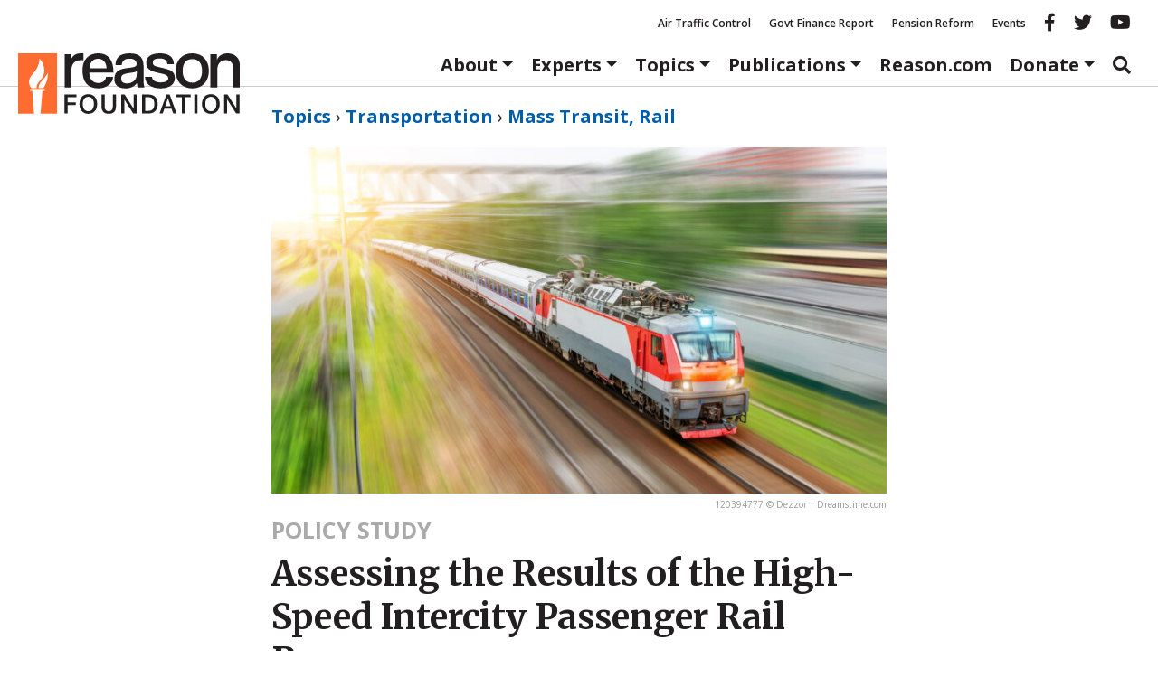

--- FILE ---
content_type: text/html; charset=UTF-8
request_url: https://reason.org/policy-study/assessing-the-results-of-the-high-speed-intercity-passenger-rail-program/
body_size: 29669
content:
<!DOCTYPE html>
<html class="no-js" lang="en-US">
<head>
	<meta charset="utf-8">
<script type="text/javascript">
/* <![CDATA[ */
var gform;gform||(document.addEventListener("gform_main_scripts_loaded",function(){gform.scriptsLoaded=!0}),document.addEventListener("gform/theme/scripts_loaded",function(){gform.themeScriptsLoaded=!0}),window.addEventListener("DOMContentLoaded",function(){gform.domLoaded=!0}),gform={domLoaded:!1,scriptsLoaded:!1,themeScriptsLoaded:!1,isFormEditor:()=>"function"==typeof InitializeEditor,callIfLoaded:function(o){return!(!gform.domLoaded||!gform.scriptsLoaded||!gform.themeScriptsLoaded&&!gform.isFormEditor()||(gform.isFormEditor()&&console.warn("The use of gform.initializeOnLoaded() is deprecated in the form editor context and will be removed in Gravity Forms 3.1."),o(),0))},initializeOnLoaded:function(o){gform.callIfLoaded(o)||(document.addEventListener("gform_main_scripts_loaded",()=>{gform.scriptsLoaded=!0,gform.callIfLoaded(o)}),document.addEventListener("gform/theme/scripts_loaded",()=>{gform.themeScriptsLoaded=!0,gform.callIfLoaded(o)}),window.addEventListener("DOMContentLoaded",()=>{gform.domLoaded=!0,gform.callIfLoaded(o)}))},hooks:{action:{},filter:{}},addAction:function(o,r,e,t){gform.addHook("action",o,r,e,t)},addFilter:function(o,r,e,t){gform.addHook("filter",o,r,e,t)},doAction:function(o){gform.doHook("action",o,arguments)},applyFilters:function(o){return gform.doHook("filter",o,arguments)},removeAction:function(o,r){gform.removeHook("action",o,r)},removeFilter:function(o,r,e){gform.removeHook("filter",o,r,e)},addHook:function(o,r,e,t,n){null==gform.hooks[o][r]&&(gform.hooks[o][r]=[]);var d=gform.hooks[o][r];null==n&&(n=r+"_"+d.length),gform.hooks[o][r].push({tag:n,callable:e,priority:t=null==t?10:t})},doHook:function(r,o,e){var t;if(e=Array.prototype.slice.call(e,1),null!=gform.hooks[r][o]&&((o=gform.hooks[r][o]).sort(function(o,r){return o.priority-r.priority}),o.forEach(function(o){"function"!=typeof(t=o.callable)&&(t=window[t]),"action"==r?t.apply(null,e):e[0]=t.apply(null,e)})),"filter"==r)return e[0]},removeHook:function(o,r,t,n){var e;null!=gform.hooks[o][r]&&(e=(e=gform.hooks[o][r]).filter(function(o,r,e){return!!(null!=n&&n!=o.tag||null!=t&&t!=o.priority)}),gform.hooks[o][r]=e)}});
/* ]]> */
</script>

	<meta http-equiv="X-UA-Compatible" content="IE=edge">
	<title>Assessing the Results of the High-Speed Intercity Passenger Rail Program - Reason Foundation</title>
<link data-rocket-prefetch href="https://www.googletagmanager.com" rel="dns-prefetch">
<link data-rocket-prefetch href="https://www.gstatic.com" rel="dns-prefetch">
<link data-rocket-prefetch href="https://connect.facebook.net" rel="dns-prefetch">
<link data-rocket-prefetch href="https://fonts.googleapis.com" rel="dns-prefetch">
<link data-rocket-prefetch href="https://a8d50b36.delivery.rocketcdn.me" rel="dns-prefetch">
<link data-rocket-prefetch href="https://kit.fontawesome.com" rel="dns-prefetch">
<link data-rocket-prefetch href="https://www.google.com" rel="dns-prefetch">
<link data-rocket-preload as="style" href="https://fonts.googleapis.com/css2?family=Merriweather:ital,opsz,wght@0,18..144,300..900;1,18..144,300..900&#038;family=Open+Sans:ital,wght@0,300..800;1,300..800&#038;display=swap" rel="preload">
<link crossorigin data-rocket-preload as="font" href="https://ka-p.fontawesome.com/releases/v5.15.4/webfonts/pro-fa-brands-400-5.0.0.woff2" rel="preload">
<link crossorigin data-rocket-preload as="font" href="https://ka-p.fontawesome.com/releases/v5.15.4/webfonts/pro-fa-regular-400-5.10.2.woff2" rel="preload">
<link href="https://fonts.googleapis.com/css2?family=Merriweather:ital,opsz,wght@0,18..144,300..900;1,18..144,300..900&#038;family=Open+Sans:ital,wght@0,300..800;1,300..800&#038;display=swap" media="print" onload="this.media=&#039;all&#039;" rel="stylesheet">
<noscript data-wpr-hosted-gf-parameters=""><link rel="stylesheet" href="https://fonts.googleapis.com/css2?family=Merriweather:ital,opsz,wght@0,18..144,300..900;1,18..144,300..900&#038;family=Open+Sans:ital,wght@0,300..800;1,300..800&#038;display=swap"></noscript><link rel="preload" data-rocket-preload as="image" href="https://a8d50b36.delivery.rocketcdn.me/wp-content/uploads/dreamstime_xl_120394777-650x365.jpg" imagesrcset="
            https://a8d50b36.delivery.rocketcdn.me/wp-content/uploads/dreamstime_xl_120394777-650x365.jpg 650w,
            https://a8d50b36.delivery.rocketcdn.me/wp-content/uploads/dreamstime_xl_120394777-750x422.jpg 750w" imagesizes="100vw, (min-width: 767px) 720px" fetchpriority="high">
	<meta name="viewport" content="width=device-width, initial-scale=1">
	<meta name="google-site-verification" content="4cRBy6j_d9xgfv86Ad5G2o4P4YR9P8iyou2PXgSBF80"/>
	<meta name="facebook-domain-verification" content="fj21mh65qj7wdod6x0lcnkugczx9ka"/>
	<meta name="msvalidate.01" content="A53943D6A45163AA82D8CA30D48F858D"/>
	<meta name="ahrefs-site-verification" content="195fb2e0a87e1cda0a8697523be29da466dbdf78b29c6985b96ab37b74e24de8">
	<link rel="preconnect" href="https://fonts.googleapis.com">
	<link rel="preconnect" href="https://fonts.gstatic.com" crossorigin>
			<meta property="fb:app_id" content="231085004075801">


	<meta name="twitter:title" content="Assessing the Results of the High-Speed Intercity Passenger Rail Program">


				<meta property="article:tag" content="Mass Transit"/>
			<meta property="article:tag" content=" Rail"/>
			<meta property="article:tag" content="Transportation"/>
	
	<meta property="article:published_time" content="2020-12-03T14:00:41+00:00"/>


	<meta property="article:section" content="Policy Studies"/>

				<script>
		window.dataLayer = window.dataLayer || [];
		window.dataLayer.push({"pageTitle":"Assessing the Results of the High-Speed Intercity Passenger Rail Program","article_post_type":"Policy Studies","article_author":"wendell-cox","article_topic":"Mass Transit, Rail"});
	</script>
		<meta name='robots' content='index, follow, max-image-preview:large, max-snippet:-1, max-video-preview:-1' />

	<!-- This site is optimized with the Yoast SEO Premium plugin v26.7 (Yoast SEO v26.7) - https://yoast.com/wordpress/plugins/seo/ -->
	<meta name="description" content="This report offers a detailed review of the most recent attempt to boost passenger rail by funding HSR projects and improving service in Amtrak corridors." />
	<link rel="canonical" href="https://reason.org/policy-study/assessing-the-results-of-the-high-speed-intercity-passenger-rail-program/" />
	<meta property="og:locale" content="en_US" />
	<meta property="og:type" content="article" />
	<meta property="og:title" content="Assessing the Results of the High-Speed Intercity Passenger Rail Program - Reason Foundation" />
	<meta property="og:description" content="This report offers a detailed review of the most recent attempt to boost passenger rail by funding high-speed rail projects and improving service in Amtrak corridors." />
	<meta property="og:url" content="https://reason.org/policy-study/assessing-the-results-of-the-high-speed-intercity-passenger-rail-program/" />
	<meta property="og:site_name" content="Reason Foundation" />
	<meta property="og:image" content="https://a8d50b36.delivery.rocketcdn.me/wp-content/uploads/dreamstime_xl_120394777-scaled.jpg" />
	<meta property="og:image:width" content="2560" />
	<meta property="og:image:height" content="1707" />
	<meta property="og:image:type" content="image/jpeg" />
	<meta name="twitter:card" content="summary_large_image" />
	<meta name="twitter:label1" content="Est. reading time" />
	<meta name="twitter:data1" content="7 minutes" />
	<meta name="twitter:label2" content="Written by" />
	<meta name="twitter:data2" content="Wendell Cox" />
	<script type="application/ld+json" class="yoast-schema-graph">{"@context":"https://schema.org","@graph":[{"@type":"ScholarlyArticle","@id":"https://reason.org/policy-study/assessing-the-results-of-the-high-speed-intercity-passenger-rail-program/#article","isPartOf":{"@id":"https://reason.org/policy-study/assessing-the-results-of-the-high-speed-intercity-passenger-rail-program/"},"author":[{"@id":"https://reason.org/#/schema/person/944dab8a2548b63c572e8ad2706e285b"}],"headline":"Assessing the Results of the High-Speed Intercity Passenger Rail Program","datePublished":"2020-12-03T14:00:41+00:00","mainEntityOfPage":{"@id":"https://reason.org/policy-study/assessing-the-results-of-the-high-speed-intercity-passenger-rail-program/"},"wordCount":1430,"publisher":{"@id":"https://reason.org/#organization"},"image":["https://a8d50b36.delivery.rocketcdn.me/wp-content/uploads/dreamstime_xl_120394777-scaled.jpg","https://a8d50b36.delivery.rocketcdn.me/wp-content/uploads/dreamstime_xl_120394777-scaled.jpg","https://a8d50b36.delivery.rocketcdn.me/wp-content/uploads/dreamstime_xl_120394777-scaled.jpg"],"thumbnailUrl":"https://a8d50b36.delivery.rocketcdn.me/wp-content/uploads/dreamstime_xl_120394777-scaled.jpg","articleSection":["Mass Transit, Rail","Transportation"],"inLanguage":"en-US","mentions":[{"@type":["Thing","Organization","Corporation"],"@id":"kg:/g/07t31","name":"United States Congress","description":"bicameral legislature of the United States","url":"https://www.congress.gov","image":"https://encrypted-tbn0.gstatic.com/images?q=tbn:ANd9GcSdnRmL8qaQXFuyunBBYzhCj2srgQa5Ux4B7Hhpdw3kQGk34Mst","foundingDate":null,"location":{"@type":"Country","name":"United States"},"sameAs":["https://www.google.com/search?kgmid=/m/07t31","https://www.wikidata.org/wiki/Q11268"]},{"@type":["Thing","Person"],"@id":"kg:/g/012gx2","name":"Joe Biden","description":"46th President of the United States (2021–2025)","url":"https://joebiden.com/es/inicio","image":"https://encrypted-tbn3.gstatic.com/images?q=tbn:ANd9GcQFQreDFRP3Sc0GWy4UkKu4UW7whnmfYBAfOODRQszrnFtY6Tc6","birthDate":null,"sameAs":["https://www.google.com/search?kgmid=/m/012gx2","https://www.wikidata.org/wiki/Q6279","https://twitter.com/JoeBiden","https://www.facebook.com/joebiden","https://www.imdb.com/title/nm0081182","https://www.rottentomatoes.com/celebrity/joe_biden"]},{"@type":["Thing","Place","AdministrativeArea","City"],"@id":"kg:/g/0d6lp","name":"San Francisco","description":"consolidated city and county in California, United States","image":"https://encrypted-tbn0.gstatic.com/images?q=tbn:ANd9GcQ2mSXO3UpNwJvSm3oVkY_XZgj62oNMW4pXJ3d-Pofc-tdn8Bj0","containedInPlace":{"@type":"Country","name":"United States"},"sameAs":["https://www.google.com/search?kgmid=/m/0d6lp","https://www.wikidata.org/wiki/Q62","https://twitter.com/sfgov","https://www.facebook.com/SF"]},{"@type":["Thing","Place","AdministrativeArea"],"@id":"kg:/g/01n7q","name":"California","description":"state of the United States of America","url":"https://ca.gov","image":"https://encrypted-tbn1.gstatic.com/images?q=tbn:ANd9GcQ8i3jjNNTZDlTec9LzEK-KAaxF_FH2ILZNddKg3JITaOmZsgty","containedInPlace":{"@type":"Country","name":"United States"},"sameAs":["https://www.google.com/search?kgmid=/m/01n7q","https://www.wikidata.org/wiki/Q99"]},{"@type":["Thing","Person"],"@id":"kg:/g/02mjmr","name":"Barack Obama","description":"president of the United States from 2009 to 2017","url":"https://barackobama.com","image":"https://encrypted-tbn0.gstatic.com/images?q=tbn:ANd9GcSMtbV3AA1vNkzU2-eebrRczqU7jyofv53qbb6TOAQ_blaDZcrz","birthDate":null,"sameAs":["https://www.google.com/search?kgmid=/m/02mjmr","https://www.wikidata.org/wiki/Q76","https://twitter.com/BarackObama","https://www.facebook.com/barackobama","https://www.linkedin.com/in/barackobama","https://www.imdb.com/title/nm1682433","https://www.rottentomatoes.com/celebrity/barack_obama"]},{"@type":["Thing","Place","AdministrativeArea","City"],"@id":"kg:/g/030qb3t","name":"Los Angeles","description":"seat of Los Angeles County, and largest city in California, United States","url":"https://lacity.gov/","image":"https://encrypted-tbn0.gstatic.com/images?q=tbn:ANd9GcQQWk_wa0c-HkhpxRpDYS1wPwdlI4eAq62TsjXvOIWLN_i9YNTf","containedInPlace":{"@type":"Country","name":"United States"},"sameAs":["https://www.google.com/search?kgmid=/m/030qb3t","https://www.wikidata.org/wiki/Q65","https://twitter.com/LACity","https://www.facebook.com/CityofLosAngeles"]},{"@type":["Thing","Place","Continent"],"@id":"kg:/g/02j9z","name":"Europe","description":"continent in the Northern Hemisphere","image":"https://encrypted-tbn2.gstatic.com/images?q=tbn:ANd9GcRzLABXJgBIbvryrIDDbpu1GJTbYpSeDRxPNHP5CtvkfUFHpgYR","sameAs":["https://www.google.com/search?kgmid=/m/02j9z","https://www.wikidata.org/wiki/Q46"]},{"@type":["Thing","Place","AdministrativeArea"],"@id":"kg:/g/03v0t","name":"Illinois","description":"state of the United States of America","url":"https://www.illinois.gov","image":"https://encrypted-tbn2.gstatic.com/images?q=tbn:ANd9GcRvNwejk1xpNRCE1yL2KLzMXMPMkF9y5JyMDaglQ527-50hYL34","containedInPlace":{"@type":"Country","name":"United States"},"sameAs":["https://www.google.com/search?kgmid=/m/03v0t","https://www.wikidata.org/wiki/Q1204"]},{"@type":["Thing","Place","AdministrativeArea","DefenceEstablishment","Cemetery"],"@id":"kg:/g/05fjf","name":"New Jersey","description":"state of the United States of America","url":"https://nj.gov","image":"https://encrypted-tbn1.gstatic.com/images?q=tbn:ANd9GcTngo04XM06m8nH0Un8gJ_BK73K71l86kpntmY570XqVFOVNYjF","containedInPlace":{"@type":"Country","name":"United States"},"sameAs":["https://www.google.com/search?kgmid=/m/05fjf","https://www.wikidata.org/wiki/Q1408","https://twitter.com/NJGov","https://www.facebook.com/NJGov"]},{"@type":["Thing","Place","AdministrativeArea","City"],"@id":"kg:/g/0d9jr","name":"Seattle","description":"city in and county seat of King County, State of Washington, United States","url":"https://seattle.gov","image":"https://encrypted-tbn1.gstatic.com/images?q=tbn:ANd9GcQP0PcKWkxcxGRnHNH3pYLdiZjGDHQ8YtJmjHEKWdkzauqEPqvW","containedInPlace":{"@type":"Country","name":"United States"},"sameAs":["https://www.google.com/search?kgmid=/m/0d9jr","https://www.wikidata.org/wiki/Q5083","https://twitter.com/CityofSeattle"]},{"@type":["Thing","Place","AdministrativeArea","City"],"@id":"kg:/g/01_d4","name":"Chicago","description":"city and county seat of Cook County, and largest city in State of Illinois, United States of America","image":"https://encrypted-tbn3.gstatic.com/images?q=tbn:ANd9GcTq41dHrO52I34bnbPz-G8NiTfUDq1QfAFdiRLSkVXtLpw-LlE2","containedInPlace":{"@type":"Country","name":"United States"},"sameAs":["https://www.google.com/search?kgmid=/m/01_d4","https://www.wikidata.org/wiki/Q1297"]},{"@type":["Thing","Place","AdministrativeArea"],"@id":"kg:/g/0d0x8","name":"Georgia","description":"state of the United States of America","url":"https://georgia.gov/","image":"https://encrypted-tbn3.gstatic.com/images?q=tbn:ANd9GcQK4nxGoFwXCfKG5qWbl30xZAeytjQpUfka5ILqK_0IycEoZDvg","containedInPlace":{"@type":"Country","name":"United States"},"sameAs":["https://www.google.com/search?kgmid=/m/0d0x8","https://www.wikidata.org/wiki/Q1428"]},{"@type":["Thing","Place","AdministrativeArea"],"@id":"kg:/g/03s0w","name":"Iowa","description":"state of the United States of America","url":"https://www.iowa.gov","image":"https://encrypted-tbn2.gstatic.com/images?q=tbn:ANd9GcT7Z1zZxqhU8JfYvdoF7FBBvbvec405qlZs2cSTDV8Wn33iuvRJ","containedInPlace":{"@type":"Country","name":"United States"},"sameAs":["https://www.google.com/search?kgmid=/m/03s0w","https://www.wikidata.org/wiki/Q1546"]},{"@type":["Thing"],"@id":"kg:/g/019qg2","name":"Acela Express","description":"high-speed railway line in the northeastern United States","url":"https://www.amtrak.com/acela-train","image":"https://encrypted-tbn0.gstatic.com/images?q=tbn:ANd9GcRuqqrroF6Mluaa0xJqmXWAk7Qhe9g132pF85gzJqyp722cof7t","sameAs":["https://www.google.com/search?kgmid=/m/019qg2","https://www.wikidata.org/wiki/Q481759","https://en.wikipedia.org/wiki/Acela_Express_(trainset)"]},{"@type":["Thing","Organization","Corporation","GovernmentOrganization"],"@id":"kg:/g/05h31","name":"National Transportation Safety Board","description":"United States government investigative agency for civil transportation accidents","url":"https://www.ntsb.gov","image":"https://encrypted-tbn0.gstatic.com/images?q=tbn:ANd9GcRCr_bD1EEYo1KEkw-BRgbK68gwrXAAtxTHgZlkX3BpyZifGuxw","foundingDate":null,"location":{"@type":"Country","name":"United States"},"sameAs":["https://www.google.com/search?kgmid=/m/05h31","https://www.wikidata.org/wiki//m/05h31","https://twitter.com/ntsb","https://www.facebook.com/NTSBgov"]},{"@type":["Thing","Organization","Corporation","GovernmentOrganization"],"@id":"kg:/g/05ptsn","name":"Federal Railroad Administration","description":"agency of the U.S. Department of Transportation","url":"https://railroads.dot.gov/","image":"https://encrypted-tbn3.gstatic.com/images?q=tbn:ANd9GcQHMaB-FccBTff6N__9uEqIpmAtaRDPd1bqV0fs5AKU05giRKPL","foundingDate":null,"location":{"@type":"Country","name":"United States"},"sameAs":["https://www.google.com/search?kgmid=/m/05ptsn","https://www.wikidata.org/wiki/Q5440355","https://twitter.com/USDOTFRA","https://www.facebook.com/USDOTFRA"]},{"@type":["Thing","Place","TouristAttraction"],"@id":"kg:/g/0l3dx","name":"Central Valley","description":"valley in central California, USA","image":"https://encrypted-tbn3.gstatic.com/images?q=tbn:ANd9GcTye_Zelk0Tu02MmUq0xQe9PEXda_ZatkpuA0ojvLntp22LoIOt","containedInPlace":{"@type":"Country","name":"United States of America"},"sameAs":["https://www.google.com/search?kgmid=/m/0l3dx","https://www.wikidata.org/wiki/Q27026","https://en.wikipedia.org/wiki/Central_Valley_(California)"]},{"@type":["Thing","Place","AdministrativeArea","Organization","City","EducationalOrganization"],"@id":"kg:/g/02frhbc","name":"Portland","description":"seat of Multnomah County, and largest city in state of Oregon, United States","url":"https://www.portland.gov/","image":"https://encrypted-tbn1.gstatic.com/images?q=tbn:ANd9GcR2BL62WTu7jDpgjG8rH-LS9NLD__1zN-7V5a3bcmfdtXEn_MJd","containedInPlace":{"@type":"Country","name":"United States"},"location":{"@type":"Country","name":"United States"},"sameAs":["https://www.google.com/search?kgmid=/m/02frhbc","https://www.wikidata.org/wiki/Q6106","https://twitter.com/PortlandGov","https://www.facebook.com/PortlandORGov"]},{"@type":["Thing"],"@id":"kg:/g/04nhm9","name":"California High-Speed Rail","description":"high-speed rail system under construction and planning in California, United States","url":"https://www.buildhsr.com/","image":"https://encrypted-tbn2.gstatic.com/images?q=tbn:ANd9GcQnyIlpoRW2GEVQAg3X-4WxLBIE8Rb_zKz8KYF0nGjfPADFcp3E","sameAs":["https://www.google.com/search?kgmid=/m/04nhm9","https://www.wikidata.org/wiki/Q782093","https://en.wikipedia.org/wiki/California_High-Speed_Rail","https://twitter.com/caHSRA"]},{"@type":["Thing","Organization","Corporation","GovernmentOrganization"],"@id":"kg:/g/0dn_w","name":"Amtrak","description":"American intercity passenger rail operator","url":"https://amtrak.com","image":"https://encrypted-tbn0.gstatic.com/images?q=tbn:ANd9GcRc9zlz5Y5pIwZujDDLQ3o88LaZM1nR3Bf24n_C6Qk-j5dIPY9Z","foundingDate":null,"location":{"@type":"Country","name":"United States"},"sameAs":["https://www.google.com/search?kgmid=/m/0dn_w","https://www.wikidata.org/wiki/Q23239","https://twitter.com/Amtrak","https://www.facebook.com/amtrak"]},{"@type":["Thing","Place"],"@id":"kg:/g/01xnf7","name":"Northeast Corridor","description":"electrified railway line in northeast USA","image":"https://encrypted-tbn2.gstatic.com/images?q=tbn:ANd9GcR5aCk95utQhiDfUYvrEQZruanirI53yp6ILLdVEz48PnuUOzMp","containedInPlace":{"@type":"Country","name":"United States"},"sameAs":["https://www.google.com/search?kgmid=/m/01xnf7","https://www.wikidata.org/wiki/Q678233","https://twitter.com/AmtrakNECAlerts"]},{"@type":["Thing"],"@id":"kg:/g/011sqysd","name":"Salesforce Transit Center","image":"https://encrypted-tbn1.gstatic.com/images?q=tbn:ANd9GcT0NfDXESfmWjsZO_1LqZTf6tti7pV7CUM_eDRoZCYw8qheQyJ3","sameAs":["https://www.google.com/search?kgmid=/m/011sqysd","https://en.wikipedia.org/wiki/Salesforce_Transit_Center"]}]},{"@type":"WebPage","@id":"https://reason.org/policy-study/assessing-the-results-of-the-high-speed-intercity-passenger-rail-program/","url":"https://reason.org/policy-study/assessing-the-results-of-the-high-speed-intercity-passenger-rail-program/","name":"Assessing the Results of the High-Speed Intercity Passenger Rail Program - Reason Foundation","isPartOf":{"@id":"https://reason.org/#website"},"primaryImageOfPage":{"@id":"https://reason.org/policy-study/assessing-the-results-of-the-high-speed-intercity-passenger-rail-program/#primaryimage"},"image":{"@id":"https://reason.org/policy-study/assessing-the-results-of-the-high-speed-intercity-passenger-rail-program/#primaryimage"},"thumbnailUrl":"https://a8d50b36.delivery.rocketcdn.me/wp-content/uploads/dreamstime_xl_120394777-scaled.jpg","datePublished":"2020-12-03T14:00:41+00:00","description":"This report offers a detailed review of the most recent attempt to boost passenger rail by funding HSR projects and improving service in Amtrak corridors.","breadcrumb":{"@id":"https://reason.org/policy-study/assessing-the-results-of-the-high-speed-intercity-passenger-rail-program/#breadcrumb"},"inLanguage":"en-US","potentialAction":[{"@type":"ReadAction","target":["https://reason.org/policy-study/assessing-the-results-of-the-high-speed-intercity-passenger-rail-program/"]}]},{"@type":"ImageObject","inLanguage":"en-US","@id":"https://reason.org/policy-study/assessing-the-results-of-the-high-speed-intercity-passenger-rail-program/#primaryimage","url":"https://a8d50b36.delivery.rocketcdn.me/wp-content/uploads/dreamstime_xl_120394777-scaled.jpg","contentUrl":"https://a8d50b36.delivery.rocketcdn.me/wp-content/uploads/dreamstime_xl_120394777-scaled.jpg","width":2560,"height":1707},{"@type":"BreadcrumbList","@id":"https://reason.org/policy-study/assessing-the-results-of-the-high-speed-intercity-passenger-rail-program/#breadcrumb","itemListElement":[{"@type":"ListItem","position":1,"name":"Topics","item":"https://reason.org/policy-areas/"},{"@type":"ListItem","position":2,"name":"Transportation","item":"https://reason.org/topics/transportation/"},{"@type":"ListItem","position":3,"name":"Mass Transit, Rail","item":"https://reason.org/topics/transportation/mass-transit-and-light-rail/"},{"@type":"ListItem","position":4,"name":"Assessing the Results of the High-Speed Intercity Passenger Rail Program"}]},{"@type":"WebSite","@id":"https://reason.org/#website","url":"https://reason.org/","name":"Reason Foundation","description":"","publisher":{"@id":"https://reason.org/#organization"},"potentialAction":[{"@type":"SearchAction","target":{"@type":"EntryPoint","urlTemplate":"https://reason.org/?s={search_term_string}"},"query-input":{"@type":"PropertyValueSpecification","valueRequired":true,"valueName":"search_term_string"}}],"inLanguage":"en-US"},{"@type":"Organization","@id":"https://reason.org/#organization","name":"Reason Foundation","alternateName":"The Reason Foundation","url":"https://reason.org/","logo":{"@type":"ImageObject","inLanguage":"en-US","@id":"https://reason.org/#/schema/logo/image/","url":"https://reason.org/wp-content/uploads/2018/04/placeholder.png","contentUrl":"https://reason.org/wp-content/uploads/2018/04/placeholder.png","width":800,"height":450,"caption":"Reason Foundation"},"image":{"@id":"https://reason.org/#/schema/logo/image/"},"description":"Reason Foundation advances a free society by developing, applying, and promoting libertarian principles, including individual liberty, free markets, and the rule of law. We use journalism and public policy research to influence the frameworks and actions of policymakers, journalists, and opinion leaders.","telephone":"202-986-0916","legalName":"The Reason Foundation","taxID":"95-3298239"},{"@type":"Person","@id":"https://reason.org/#/schema/person/944dab8a2548b63c572e8ad2706e285b","name":"Wendell Cox","url":"https://reason.org/author/wendell-cox/"}]}</script>
	<!-- / Yoast SEO Premium plugin. -->


<link rel='dns-prefetch' href='//www.google.com' />
<link href='https://fonts.gstatic.com' crossorigin rel='preconnect' />
<style id='wp-img-auto-sizes-contain-inline-css' type='text/css'>
img:is([sizes=auto i],[sizes^="auto," i]){contain-intrinsic-size:3000px 1500px}
/*# sourceURL=wp-img-auto-sizes-contain-inline-css */
</style>
<link rel="stylesheet" href="https://a8d50b36.delivery.rocketcdn.me/wp-includes/css/dist/block-library/style.min.css?ver=6.9">
<style id='global-styles-inline-css' type='text/css'>
:root{--wp--preset--aspect-ratio--square: 1;--wp--preset--aspect-ratio--4-3: 4/3;--wp--preset--aspect-ratio--3-4: 3/4;--wp--preset--aspect-ratio--3-2: 3/2;--wp--preset--aspect-ratio--2-3: 2/3;--wp--preset--aspect-ratio--16-9: 16/9;--wp--preset--aspect-ratio--9-16: 9/16;--wp--preset--color--black: #000000;--wp--preset--color--cyan-bluish-gray: #abb8c3;--wp--preset--color--white: #ffffff;--wp--preset--color--pale-pink: #f78da7;--wp--preset--color--vivid-red: #cf2e2e;--wp--preset--color--luminous-vivid-orange: #ff6900;--wp--preset--color--luminous-vivid-amber: #fcb900;--wp--preset--color--light-green-cyan: #7bdcb5;--wp--preset--color--vivid-green-cyan: #00d084;--wp--preset--color--pale-cyan-blue: #8ed1fc;--wp--preset--color--vivid-cyan-blue: #0693e3;--wp--preset--color--vivid-purple: #9b51e0;--wp--preset--color--reason-orange: #FF6C2F;--wp--preset--color--brand-blue: #005daa;--wp--preset--color--dark-gray: #4e4e4e;--wp--preset--color--light-gray: #eee;--wp--preset--color--mid-gray: #ccc;--wp--preset--gradient--vivid-cyan-blue-to-vivid-purple: linear-gradient(135deg,rgb(6,147,227) 0%,rgb(155,81,224) 100%);--wp--preset--gradient--light-green-cyan-to-vivid-green-cyan: linear-gradient(135deg,rgb(122,220,180) 0%,rgb(0,208,130) 100%);--wp--preset--gradient--luminous-vivid-amber-to-luminous-vivid-orange: linear-gradient(135deg,rgb(252,185,0) 0%,rgb(255,105,0) 100%);--wp--preset--gradient--luminous-vivid-orange-to-vivid-red: linear-gradient(135deg,rgb(255,105,0) 0%,rgb(207,46,46) 100%);--wp--preset--gradient--very-light-gray-to-cyan-bluish-gray: linear-gradient(135deg,rgb(238,238,238) 0%,rgb(169,184,195) 100%);--wp--preset--gradient--cool-to-warm-spectrum: linear-gradient(135deg,rgb(74,234,220) 0%,rgb(151,120,209) 20%,rgb(207,42,186) 40%,rgb(238,44,130) 60%,rgb(251,105,98) 80%,rgb(254,248,76) 100%);--wp--preset--gradient--blush-light-purple: linear-gradient(135deg,rgb(255,206,236) 0%,rgb(152,150,240) 100%);--wp--preset--gradient--blush-bordeaux: linear-gradient(135deg,rgb(254,205,165) 0%,rgb(254,45,45) 50%,rgb(107,0,62) 100%);--wp--preset--gradient--luminous-dusk: linear-gradient(135deg,rgb(255,203,112) 0%,rgb(199,81,192) 50%,rgb(65,88,208) 100%);--wp--preset--gradient--pale-ocean: linear-gradient(135deg,rgb(255,245,203) 0%,rgb(182,227,212) 50%,rgb(51,167,181) 100%);--wp--preset--gradient--electric-grass: linear-gradient(135deg,rgb(202,248,128) 0%,rgb(113,206,126) 100%);--wp--preset--gradient--midnight: linear-gradient(135deg,rgb(2,3,129) 0%,rgb(40,116,252) 100%);--wp--preset--font-size--small: 13px;--wp--preset--font-size--medium: 20px;--wp--preset--font-size--large: 36px;--wp--preset--font-size--x-large: 42px;--wp--preset--font-family--sans-serif: "Open Sans", sans-serif;--wp--preset--font-family--serif: "Merriweather", serif;--wp--preset--spacing--20: 0.44rem;--wp--preset--spacing--30: 0.67rem;--wp--preset--spacing--40: 1rem;--wp--preset--spacing--50: 1.5rem;--wp--preset--spacing--60: 2.25rem;--wp--preset--spacing--70: 3.38rem;--wp--preset--spacing--80: 5.06rem;--wp--preset--shadow--natural: 6px 6px 9px rgba(0, 0, 0, 0.2);--wp--preset--shadow--deep: 12px 12px 50px rgba(0, 0, 0, 0.4);--wp--preset--shadow--sharp: 6px 6px 0px rgba(0, 0, 0, 0.2);--wp--preset--shadow--outlined: 6px 6px 0px -3px rgb(255, 255, 255), 6px 6px rgb(0, 0, 0);--wp--preset--shadow--crisp: 6px 6px 0px rgb(0, 0, 0);}:root { --wp--style--global--content-size: 980px;--wp--style--global--wide-size: 1180px; }:where(body) { margin: 0; }.wp-site-blocks > .alignleft { float: left; margin-right: 2em; }.wp-site-blocks > .alignright { float: right; margin-left: 2em; }.wp-site-blocks > .aligncenter { justify-content: center; margin-left: auto; margin-right: auto; }:where(.wp-site-blocks) > * { margin-block-start: 24px; margin-block-end: 0; }:where(.wp-site-blocks) > :first-child { margin-block-start: 0; }:where(.wp-site-blocks) > :last-child { margin-block-end: 0; }:root { --wp--style--block-gap: 24px; }:root :where(.is-layout-flow) > :first-child{margin-block-start: 0;}:root :where(.is-layout-flow) > :last-child{margin-block-end: 0;}:root :where(.is-layout-flow) > *{margin-block-start: 24px;margin-block-end: 0;}:root :where(.is-layout-constrained) > :first-child{margin-block-start: 0;}:root :where(.is-layout-constrained) > :last-child{margin-block-end: 0;}:root :where(.is-layout-constrained) > *{margin-block-start: 24px;margin-block-end: 0;}:root :where(.is-layout-flex){gap: 24px;}:root :where(.is-layout-grid){gap: 24px;}.is-layout-flow > .alignleft{float: left;margin-inline-start: 0;margin-inline-end: 2em;}.is-layout-flow > .alignright{float: right;margin-inline-start: 2em;margin-inline-end: 0;}.is-layout-flow > .aligncenter{margin-left: auto !important;margin-right: auto !important;}.is-layout-constrained > .alignleft{float: left;margin-inline-start: 0;margin-inline-end: 2em;}.is-layout-constrained > .alignright{float: right;margin-inline-start: 2em;margin-inline-end: 0;}.is-layout-constrained > .aligncenter{margin-left: auto !important;margin-right: auto !important;}.is-layout-constrained > :where(:not(.alignleft):not(.alignright):not(.alignfull)){max-width: var(--wp--style--global--content-size);margin-left: auto !important;margin-right: auto !important;}.is-layout-constrained > .alignwide{max-width: var(--wp--style--global--wide-size);}body .is-layout-flex{display: flex;}.is-layout-flex{flex-wrap: wrap;align-items: center;}.is-layout-flex > :is(*, div){margin: 0;}body .is-layout-grid{display: grid;}.is-layout-grid > :is(*, div){margin: 0;}body{color: var(--wp--preset--color--black);font-family: serif;line-height: 1.428571429;margin-top: 0;margin-right: 0;margin-bottom: 0;margin-left: 0;padding-top: 0;padding-right: 0;padding-bottom: 0;padding-left: 0;}a:where(:not(.wp-element-button)){color: var(--wp--preset--color--brand-blue);text-decoration: none;}:root :where(a:where(:not(.wp-element-button)):hover){color: var(--wp--preset--color--black);text-decoration: underline;}h1{font-family: serif;font-size: 2.6rem;font-weight: 700;line-height: 1.428571429;margin-top: 0;margin-bottom: 1.618em;}h2{font-family: serif;font-size: 2.15rem;font-weight: 700;line-height: 1.428571429;margin-top: 0;margin-bottom: 1.618em;}h3{font-family: serif;font-size: 1.7rem;font-weight: 700;line-height: 1.428571429;margin-top: 0;margin-bottom: 1.618em;}h4{font-family: sans-serif;font-size: 1.25rem;font-weight: 700;line-height: 1.428571429;margin-top: 0;margin-bottom: 1.618em;}h5{font-family: serif;font-size: 1.25rem;font-weight: 700;line-height: 1.428571429;margin-top: 0;margin-bottom: 1.618em;}h6{color: var(--wp--preset--color--dark-gray);font-weight: 700;}:root :where(.wp-element-button, .wp-block-button__link){background-color: #32373c;border-width: 0;color: #fff;font-family: inherit;font-size: inherit;font-style: inherit;font-weight: inherit;letter-spacing: inherit;line-height: inherit;padding-top: calc(0.667em + 2px);padding-right: calc(1.333em + 2px);padding-bottom: calc(0.667em + 2px);padding-left: calc(1.333em + 2px);text-decoration: none;text-transform: inherit;}cite{color: var(--wp--preset--color--dark-gray);font-size: 80%;font-style: normal;}.has-black-color{color: var(--wp--preset--color--black) !important;}.has-cyan-bluish-gray-color{color: var(--wp--preset--color--cyan-bluish-gray) !important;}.has-white-color{color: var(--wp--preset--color--white) !important;}.has-pale-pink-color{color: var(--wp--preset--color--pale-pink) !important;}.has-vivid-red-color{color: var(--wp--preset--color--vivid-red) !important;}.has-luminous-vivid-orange-color{color: var(--wp--preset--color--luminous-vivid-orange) !important;}.has-luminous-vivid-amber-color{color: var(--wp--preset--color--luminous-vivid-amber) !important;}.has-light-green-cyan-color{color: var(--wp--preset--color--light-green-cyan) !important;}.has-vivid-green-cyan-color{color: var(--wp--preset--color--vivid-green-cyan) !important;}.has-pale-cyan-blue-color{color: var(--wp--preset--color--pale-cyan-blue) !important;}.has-vivid-cyan-blue-color{color: var(--wp--preset--color--vivid-cyan-blue) !important;}.has-vivid-purple-color{color: var(--wp--preset--color--vivid-purple) !important;}.has-reason-orange-color{color: var(--wp--preset--color--reason-orange) !important;}.has-brand-blue-color{color: var(--wp--preset--color--brand-blue) !important;}.has-dark-gray-color{color: var(--wp--preset--color--dark-gray) !important;}.has-light-gray-color{color: var(--wp--preset--color--light-gray) !important;}.has-mid-gray-color{color: var(--wp--preset--color--mid-gray) !important;}.has-black-background-color{background-color: var(--wp--preset--color--black) !important;}.has-cyan-bluish-gray-background-color{background-color: var(--wp--preset--color--cyan-bluish-gray) !important;}.has-white-background-color{background-color: var(--wp--preset--color--white) !important;}.has-pale-pink-background-color{background-color: var(--wp--preset--color--pale-pink) !important;}.has-vivid-red-background-color{background-color: var(--wp--preset--color--vivid-red) !important;}.has-luminous-vivid-orange-background-color{background-color: var(--wp--preset--color--luminous-vivid-orange) !important;}.has-luminous-vivid-amber-background-color{background-color: var(--wp--preset--color--luminous-vivid-amber) !important;}.has-light-green-cyan-background-color{background-color: var(--wp--preset--color--light-green-cyan) !important;}.has-vivid-green-cyan-background-color{background-color: var(--wp--preset--color--vivid-green-cyan) !important;}.has-pale-cyan-blue-background-color{background-color: var(--wp--preset--color--pale-cyan-blue) !important;}.has-vivid-cyan-blue-background-color{background-color: var(--wp--preset--color--vivid-cyan-blue) !important;}.has-vivid-purple-background-color{background-color: var(--wp--preset--color--vivid-purple) !important;}.has-reason-orange-background-color{background-color: var(--wp--preset--color--reason-orange) !important;}.has-brand-blue-background-color{background-color: var(--wp--preset--color--brand-blue) !important;}.has-dark-gray-background-color{background-color: var(--wp--preset--color--dark-gray) !important;}.has-light-gray-background-color{background-color: var(--wp--preset--color--light-gray) !important;}.has-mid-gray-background-color{background-color: var(--wp--preset--color--mid-gray) !important;}.has-black-border-color{border-color: var(--wp--preset--color--black) !important;}.has-cyan-bluish-gray-border-color{border-color: var(--wp--preset--color--cyan-bluish-gray) !important;}.has-white-border-color{border-color: var(--wp--preset--color--white) !important;}.has-pale-pink-border-color{border-color: var(--wp--preset--color--pale-pink) !important;}.has-vivid-red-border-color{border-color: var(--wp--preset--color--vivid-red) !important;}.has-luminous-vivid-orange-border-color{border-color: var(--wp--preset--color--luminous-vivid-orange) !important;}.has-luminous-vivid-amber-border-color{border-color: var(--wp--preset--color--luminous-vivid-amber) !important;}.has-light-green-cyan-border-color{border-color: var(--wp--preset--color--light-green-cyan) !important;}.has-vivid-green-cyan-border-color{border-color: var(--wp--preset--color--vivid-green-cyan) !important;}.has-pale-cyan-blue-border-color{border-color: var(--wp--preset--color--pale-cyan-blue) !important;}.has-vivid-cyan-blue-border-color{border-color: var(--wp--preset--color--vivid-cyan-blue) !important;}.has-vivid-purple-border-color{border-color: var(--wp--preset--color--vivid-purple) !important;}.has-reason-orange-border-color{border-color: var(--wp--preset--color--reason-orange) !important;}.has-brand-blue-border-color{border-color: var(--wp--preset--color--brand-blue) !important;}.has-dark-gray-border-color{border-color: var(--wp--preset--color--dark-gray) !important;}.has-light-gray-border-color{border-color: var(--wp--preset--color--light-gray) !important;}.has-mid-gray-border-color{border-color: var(--wp--preset--color--mid-gray) !important;}.has-vivid-cyan-blue-to-vivid-purple-gradient-background{background: var(--wp--preset--gradient--vivid-cyan-blue-to-vivid-purple) !important;}.has-light-green-cyan-to-vivid-green-cyan-gradient-background{background: var(--wp--preset--gradient--light-green-cyan-to-vivid-green-cyan) !important;}.has-luminous-vivid-amber-to-luminous-vivid-orange-gradient-background{background: var(--wp--preset--gradient--luminous-vivid-amber-to-luminous-vivid-orange) !important;}.has-luminous-vivid-orange-to-vivid-red-gradient-background{background: var(--wp--preset--gradient--luminous-vivid-orange-to-vivid-red) !important;}.has-very-light-gray-to-cyan-bluish-gray-gradient-background{background: var(--wp--preset--gradient--very-light-gray-to-cyan-bluish-gray) !important;}.has-cool-to-warm-spectrum-gradient-background{background: var(--wp--preset--gradient--cool-to-warm-spectrum) !important;}.has-blush-light-purple-gradient-background{background: var(--wp--preset--gradient--blush-light-purple) !important;}.has-blush-bordeaux-gradient-background{background: var(--wp--preset--gradient--blush-bordeaux) !important;}.has-luminous-dusk-gradient-background{background: var(--wp--preset--gradient--luminous-dusk) !important;}.has-pale-ocean-gradient-background{background: var(--wp--preset--gradient--pale-ocean) !important;}.has-electric-grass-gradient-background{background: var(--wp--preset--gradient--electric-grass) !important;}.has-midnight-gradient-background{background: var(--wp--preset--gradient--midnight) !important;}.has-small-font-size{font-size: var(--wp--preset--font-size--small) !important;}.has-medium-font-size{font-size: var(--wp--preset--font-size--medium) !important;}.has-large-font-size{font-size: var(--wp--preset--font-size--large) !important;}.has-x-large-font-size{font-size: var(--wp--preset--font-size--x-large) !important;}.has-sans-serif-font-family{font-family: var(--wp--preset--font-family--sans-serif) !important;}.has-serif-font-family{font-family: var(--wp--preset--font-family--serif) !important;}
/*# sourceURL=global-styles-inline-css */
</style>

<link rel="stylesheet" href="https://a8d50b36.delivery.rocketcdn.me/wp-content/plugins/reason-double-opt-in/public/css/reason-double-opt-in-public.css?ver=1.0.4">
<link rel="stylesheet" href="/wp-content/plugins/reason-download-gate/public/css/reason-download-gate.css?ver=1768958124">
<link rel="stylesheet" href="https://a8d50b36.delivery.rocketcdn.me/wp-content/plugins/ttd-topics/public/css/ttd-topics-public.css?ver=3.6.8">
<link rel="stylesheet" href="/wp-content/tablepress-combined.min.css?ver=13">
<link rel="stylesheet" href="https://a8d50b36.delivery.rocketcdn.me/wp-content/plugins/tablepress-premium/modules/css/build/datatables.buttons.css?ver=3.2.6">
<link rel="stylesheet" href="https://a8d50b36.delivery.rocketcdn.me/wp-content/plugins/tablepress-premium/modules/css/build/datatables.columnfilterwidgets.css?ver=3.2.6">
<link rel="stylesheet" href="https://a8d50b36.delivery.rocketcdn.me/wp-content/plugins/tablepress-premium/modules/css/build/datatables.fixedheader.css?ver=3.2.6">
<link rel="stylesheet" href="https://a8d50b36.delivery.rocketcdn.me/wp-content/plugins/tablepress-premium/modules/css/build/datatables.fixedcolumns.css?ver=3.2.6">
<link rel="stylesheet" href="https://a8d50b36.delivery.rocketcdn.me/wp-content/plugins/tablepress-premium/modules/css/build/datatables.scroll-buttons.css?ver=3.2.6">
<link rel="stylesheet" href="https://a8d50b36.delivery.rocketcdn.me/wp-content/plugins/tablepress-premium/modules/css/build/responsive-tables.css?ver=3.2.6">
<link rel="stylesheet" href="/wp-content/themes/reason-dot-org-theme/dist/styles/main.css?ver=697028ac9f18b">
<script type="text/javascript" src="/wp-content/plugins/nelio-ab-testing/assets/dist/js/visitor-type.js?ver=493f3fb005029d7ebf0b" id="nelio-ab-testing-visitor-type-js"></script>
<script type="text/javascript" src="https://a8d50b36.delivery.rocketcdn.me/wp-includes/js/jquery/jquery.min.js?ver=3.7.1" id="jquery-core-js"></script>
<script type="text/javascript" src="https://a8d50b36.delivery.rocketcdn.me/wp-includes/js/jquery/jquery-migrate.min.js?ver=3.4.1" id="jquery-migrate-js"></script>
<script type="text/javascript" src="https://a8d50b36.delivery.rocketcdn.me/wp-content/plugins/reason-double-opt-in/public/js/reason-double-opt-in-public.js?ver=1.0.4" id="reason-double-opt-in-js"></script>
<!-- Stream WordPress user activity plugin v4.1.1 -->
<meta name="tec-api-version" content="v1"><meta name="tec-api-origin" content="https://reason.org"><link rel="alternate" href="https://reason.org/wp-json/tribe/events/v1/" />		<!-- Google Tag Manager -->
		<script data-cookieconsent="ignore">
			(function ( w, d, s, l, i ) {
				w[l] = w[l] || [];
				w[l].push( {
					"gtm.start": new Date().getTime(),
					event: "gtm.js",
				} );
				var f = d.getElementsByTagName( s )[0],
					j = d.createElement( s ),
					dl = l != "dataLayer" ? "&l=" + l : "";
				j.async = true;
				j.src =
					"https://www.googletagmanager.com/gtm.js?id=" + i + dl + '&gtm_auth=MAG8ENAbxKpb1v3SqyVH3g&gtm_preview=env-1&gtm_cookies_win=x';
				f.parentNode.insertBefore( j, f );
			})( window, document, "script", "dataLayer", 'GTM-NPLQV6S' );
		</script>
		<!-- End Google Tag Manager -->
		<script src="https://kit.fontawesome.com/fb11e7c284.js" crossorigin="anonymous"></script>
<link rel="icon" href="https://a8d50b36.delivery.rocketcdn.me/wp-content/uploads/2017/11/cropped-favicon-32x32.png" sizes="32x32" />
<link rel="icon" href="https://a8d50b36.delivery.rocketcdn.me/wp-content/uploads/2017/11/cropped-favicon-260x260.png" sizes="192x192" />
<link rel="apple-touch-icon" href="https://a8d50b36.delivery.rocketcdn.me/wp-content/uploads/2017/11/cropped-favicon-260x260.png" />
<meta name="msapplication-TileImage" content="https://a8d50b36.delivery.rocketcdn.me/wp-content/uploads/2017/11/cropped-favicon-300x300.png" />
		<style type="text/css" id="wp-custom-css">
			#gform_27 .gform-footer.top_label {
justify-content: center;
}
#gform_submit_button_27 {
font-size: 1.2rem;
padding: 0.6em 1em;
}		</style>
		<noscript><style id="rocket-lazyload-nojs-css">.rll-youtube-player, [data-lazy-src]{display:none !important;}</style></noscript>	
	<link rel="alternate" type="application/rss+xml" title="Reason Foundation Feed"
	      href="https://reason.org/feed/">

<link rel="stylesheet" href="https://a8d50b36.delivery.rocketcdn.me/wp-content/plugins/gwreadonly/css/gwreadonly.css?ver=1.9.29">
<link rel="stylesheet" href="https://a8d50b36.delivery.rocketcdn.me/wp-content/plugins/gravityforms/assets/css/dist/gravity-forms-theme-reset.min.css?ver=2.9.25">
<link rel="stylesheet" href="https://a8d50b36.delivery.rocketcdn.me/wp-content/plugins/gravityforms/assets/css/dist/gravity-forms-theme-foundation.min.css?ver=2.9.25">
<link rel="stylesheet" href="https://a8d50b36.delivery.rocketcdn.me/wp-content/plugins/gravityforms/assets/css/dist/gravity-forms-theme-framework.min.css?ver=2.9.25">
<link rel="stylesheet" href="https://a8d50b36.delivery.rocketcdn.me/wp-content/plugins/gravityforms/assets/css/dist/gravity-forms-orbital-theme.min.css?ver=2.9.25">
<style id="rocket-lazyrender-inline-css">[data-wpr-lazyrender] {content-visibility: auto;}</style></head>
<body class="wp-singular policy-study-template-default single single-policy-study postid-38723 single-format-standard wp-theme-reason-dot-org-theme tribe-no-js ttd-skeleton-style assessing-the-results-of-the-high-speed-intercity-passenger-rail-program">
		<!-- Google Tag Manager (noscript) -->
		<noscript>
			<iframe src="https://www.googletagmanager.com/ns.html?id='GTM-NPLQV6S"
					height="0" width="0" style="display:none;visibility:hidden"></iframe>
		</noscript>
		<!-- End Google Tag Manager (noscript) -->
	<header  role="banner" id="banner" class="sticky-top">
	<nav class="navbar d-none d-md-block navbar-topics-menu" role="navigation" style="margin-bottom:0px;">
		<div class="container-fluid">
			<div id="socialmenu" class="navbar-collapse collapse show">
				<ul id="menu-featured-topics" class="menu"><li><a href="https://reason.org/topics/transportation/air-traffic-control/">Air Traffic Control</a></li>
<li><a href="https://reason.org/topics/government-reform/financial-transparency-project/">Govt Finance Report</a></li>
<li><a href="https://reason.org/topics/pension-reform/">Pension Reform</a></li>
<li><a href="https://reason.org/events/">Events</a></li>
<li class="menu-facebook hidden-sm"><a target="_blank" href="https://www.facebook.com/ReasonFoundation/" class="social-icon facebook"><i aria-hidden="true" class="fa fa-facebook"></i><span class="sr-only">Reason facebook</span></a></li>
<li class="menu-twitter hidden-sm"><a target="_blank" href="https://twitter.com/ReasonFdn" class="social-icon twitter"><i aria-hidden="true" class="fa fa-twitter"></i><span class="sr-only">Reason twitter</span></a></li>
<li class="menu-youtube hidden-sm"><a target="_blank" href="https://www.youtube.com/user/ReasonTV" class="social-icon youtube"><i aria-hidden="true" class="fa fa-youtube"></i><span class="sr-only">Reason youtube</span></a></li>
</ul>			</div>
		</div>
	</nav>
	<nav class="navbar navbar-expand-md navbar-main-menu" role="navigation"
		 style="margin-top:0px;margin-bottom:0px;">
		<div class="container-fluid">
			<a class="navbar-brand" href="/">
				<img
					src="https://a8d50b36.delivery.rocketcdn.me/wp-content/themes/reason-dot-org-theme/dist/images/logos/logo-horizontal.svg"
					alt="Reason Foundation"
					title=""
				>
			</a>
			<button class="navbar-toggler" type="button" data-toggle="collapse" data-target="#defaultmenu"
					aria-controls="navbarNavDropdown" aria-expanded="false" aria-label="Toggle navigation">
				<i class="fa fa-bars"></i>
			</button>

			<div id="defaultmenu" class="navbar-collapse collapse" style="padding-bottom:0px;margin-bottom:0px;">
				<ul id="primarynav" class="nav navbar-nav navbar-right">
					<li class="dropdown"><a id="aboutMenuDropdown" href="#" data-toggle="dropdown"
											class="dropdown-toggle" aria-haspopup="true"
											aria-expanded="false">About</a>
						<div class="dropdown-menu dropdown-menu-left" aria-labelledby="aboutMenuDropdown">
							<ul id="menu-about-menu" class="menu"><li class="menu-about-us"><a href="https://reason.org/about-reason-foundation/">About Us</a></li>
<li class="menu-contact-us"><a href="https://reason.org/contact-reason-foundation/">Contact Us</a></li>
<li class="menu-email-newsletters"><a href="https://reason.org/newsletters/">Email Newsletters</a></li>
<li class="menu-events"><a href="/events/">Events</a></li>
<li class="menu-faqs"><a href="https://reason.org/frequently-asked-questions/">FAQs</a></li>
<li class="menu-jobs-internships"><a href="https://reason.org/jobs/">Jobs &#038; Internships</a></li>
<li class="menu-savas-award"><a href="https://reason.org/savas-award-for-privatization/">Savas Award</a></li>
<li class="menu-shop"><a href="https://shop.reason.com">Shop</a></li>
<li class="menu-staff"><a href="https://reason.org/staff/">Staff</a></li>
<li class="menu-trustees-officers"><a href="https://reason.org/trustees-and-officers/">Trustees &#038; Officers</a></li>
</ul>						</div>
					</li>
					<li class="dropdown mega"><a href="#" data-toggle="dropdown" class="dropdown-toggle">Experts</a>
						<ul class="dropdown-menu fullwidth">
							<div  class="container">
								<h4 class="bold-header">Browse Our Experts</h4>
								<!--                                    <div  class="row">-->
								<ul id="menu-experts-menu" class="menu"><div class="row"><div class="col-md-4"><li class="menu-aaron-smith"><a href="/author/aaron-smith/">Aaron Smith</a> <div class="jobtitle">Director of Education Reform</div></div></li>
<div class="col-md-4"><li class="menu-adrian-moore"><a href="/author/adrian-moore/">Adrian Moore</a> <div class="jobtitle">Vice President of Policy</div></div></li>
<div class="col-md-4"><li class="menu-baruch-feigenbaum"><a href="/author/baruch-feigenbaum/">Baruch Feigenbaum</a> <div class="jobtitle">Senior Managing Director, Transportation Policy</div></div></div></li>
<div class="row"><div class="col-md-4"><li class="menu-geoff-lawrence"><a href="https://reason.org/author/geoffrey-lawrence/">Geoff Lawrence</a> <div class="jobtitle">Research Director</div></div></li>
<div class="col-md-4"><li class="menu-guy-bentley"><a href="/author/guy-bentley/">Guy Bentley</a> <div class="jobtitle">Director of Consumer Freedom </div></div></li>
<div class="col-md-4"><li class="menu-leonard-gilroy"><a href="/author/leonard-gilroy/">Leonard Gilroy</a> <div class="jobtitle">Vice President of Government Reform</div></div></div></li>
<div class="row"><div class="col-md-4"><li class="menu-robert-poole"><a href="/author/robert-poole/">Robert Poole</a> <div class="jobtitle">Director of Transportation Policy</div></div></li>
<div class="col-md-4"><li class="menu-vittorio-nastasi"><a href="https://reason.org/author/vittorio-nastasi/">Vittorio Nastasi</a> <div class="jobtitle">Director of Criminal Justice Policy</div></div></li>
<div class="col-md-4 view-all-button"><li class="menu-view-all-experts"><a href="https://reason.org/experts/">View All Experts</a></div></div></li>
</ul>								<!--                                    </div>-->
							</div>
						</ul>
					</li>
					<li class="dropdown mega"><a href="/policy-areas/" data-toggle="dropdown"
												 class="dropdown-toggle">Topics</a>
						<ul class="dropdown-menu fullwidth">
							<div class="container">
								<h4 class="bold-header">Browse Our Topics</h4>
								<!--                                    <div class="row">-->
								<ul id="menu-topics-menu" class="menu"><div class="row"><div class="col-md-4"><li class="menu-air-traffic-control"><a href="https://reason.org/topics/transportation/air-traffic-control/">Air Traffic Control</a></div></li>
<div class="col-md-4"><li class="menu-annual-highway-report"><a href="https://reason.org/topics/transportation/annual-highway-report/">Annual Highway Report</a></div></li>
<div class="col-md-4"><li class="menu-consumer-freedom"><a href="https://reason.org/topics/individual-freedom/">Consumer Freedom</a></div></div></li>
<div class="row"><div class="col-md-4"><li class="menu-criminal-justice-reform"><a href="https://reason.org/topics/criminal-justice-reform/">Criminal Justice Reform</a></div></li>
<div class="col-md-4"><li class="menu-drug-policy"><a href="https://reason.org/topics/drug-policy/">Drug Policy</a></div></li>
<div class="col-md-4"><li class="menu-education"><a href="https://reason.org/topics/education/">Education</a></div></div></li>
<div class="row"><div class="col-md-4"><li class="menu-govt-financial-transparency"><a href="https://reason.org/topics/government-reform/financial-transparency-project/">Gov&#8217;t Financial Transparency</a></div></li>
<div class="col-md-4"><li class="menu-pension-reform"><a href="https://reason.org/topics/pension-reform/">Pension Reform</a></div></li>
<div class="col-md-4"><li class="menu-technology"><a href="https://reason.org/topics/technology/">Technology</a></div></div></li>
<div class="row"><div class="col-md-4"><li class="menu-transportation"><a href="https://reason.org/topics/transportation/">Transportation</a></div></li>
<div class="col-md-4"><li class="menu-urban-growth-and-land-use"><a href="https://reason.org/topics/urban-growth-and-land-use/">Urban Growth and Land Use</a></div></li>
<div class="col-md-4 view-all-button"><li class="menu-view-all-topics"><a href="https://reason.org/policy-areas/">View All Topics</a></div></div></li>
</ul>								<!--                                    </div>-->
							</div>
						</ul>
					</li>
					<li class="dropdown"><a href="/publication-types/" data-toggle="dropdown"
											class="dropdown-toggle">Publications</a>
						<div class="dropdown-menu dropdown-menu-right">
							<ul id="menu-publications-menu" class="menu"><li class="current_page_parent menu-latest"><a href="https://reason.org/latest/">Latest</a></li>
<li class="menu-government-financial-project"><a href="https://reason.org/transparency-project/">Government Financial Project</a></li>
<li class="menu-annual-highway-report"><a href="https://reason.org/topics/transportation/annual-highway-report/">Annual Highway Report</a></li>
<li class="menu-annual-pension-report"><a href="https://reason.org/policy-study/annual-pension-report/">Annual Pension Report</a></li>
<li class="menu-annual-privatization-report"><a href="/privatization-report/">Annual Privatization Report</a></li>
<li class="menu-aviation-newsletter"><a href="/aviation-policy-news/">Aviation Newsletter</a></li>
<li class="menu-backgrounders"><a href="/backgrounder/">Backgrounders</a></li>
<li class="menu-commentaries"><a href="/commentary/">Commentaries</a></li>
<li class="menu-data-visualization"><a href="https://reason.org/data-visualization/">Data Visualization</a></li>
<li class="menu-education-newsletter"><a href="https://reason.org/education-newsletter/">Education Newsletter</a></li>
<li class="menu-email-newsletters"><a href="https://reason.org/newsletters/">Email Newsletters</a></li>
<li class="menu-pension-reform-newsletter"><a href="/pension-newsletter/">Pension Reform Newsletter</a></li>
<li class="menu-policy-studies"><a href="/policy-study/">Policy Studies</a></li>
<li class="menu-psychedelics-newsletter"><a href="https://reason.org/psychedelics-policy/">Psychedelics Newsletter</a></li>
<li class="menu-public-schools-without-boundaries"><a href="https://reason.org/open-enrollment/">Public Schools Without Boundaries</a></li>
<li class="menu-testimony"><a href="https://reason.org/testimony/">Testimony</a></li>
<li class="menu-transportation-newsletter"><a href="/transportation-news/">Transportation Newsletter</a></li>
<li class="menu-amicus-briefs"><a href="/amicus-brief/">Amicus Briefs</a></li>
</ul>						</div>
					</li>
					<li class="d-block d-md-none d-lg-block"><a href="https://reason.com" target="_blank"
																title="Reason Magazine">Reason.com</a></li>
					<li class="dropdown">
						<a href="#" data-toggle="dropdown" class="dropdown-toggle">Donate</a>
						<div class="dropdown-menu dropdown-menu-right">
							<ul id="menu-donate-menu" class="menu"><li class="menu-donate-online"><a href="https://reason.org/donate">Donate Online</a></li>
<li class="menu-donate-crypto"><a href="https://reason.org/donate-crypto/">Donate Crypto</a></li>
<li class="menu-ways-to-give"><a href="https://reason.org/ways-to-give/">Ways To Give</a></li>
<li class="menu-torchbearer-society"><a href="https://reason.org/torchbearer-society/">Torchbearer Society</a></li>
<li class="menu-planned-giving"><a href="https://reason.plannedgiving.org/">Planned Giving</a></li>
</ul>						</div>
					</li>
					<li class="d-none d-md-none">
						<form id="searchnav-hamburger" class="header-search"
							  action="/" name="" method="get">
							<div class="input-group">
								<input type="search" value name="s" id="terms" class="form-control"
									   placeholder="Search">
								<div class="input-group-btn">
									<!--                            <input type="submit" value="Search" id="submit1" class="btn btn-primary small">-->
									<button type="submit" class="btn small" id="submit2">
										<i class="fa fa-search"></i>
									</button>
								</div>
							</div>
						</form>
					</li>
					<li class="dropdown nav-search d-md-block">
						<a href="#" data-toggle="dropdown"
						   class="d-none d-md-flex flex-column justify-content-md-center dropdown-toggle h-100"><i
								class="fa fa-search"></i></a>
						<div class="nav-search-container dropdown-menu dropdown-menu-right">
							<form id="searchnav" class="header-search" action="/" name="" method="get">
								<input type="search" value name="s" class="form-control" placeholder="Search">
								<button type="submit" class="btn small">
									Submit
								</button>
							</form>
						</div>
					</li>
				</ul>
			</div>
		</div>
	</nav>
</header>
<!--<div class="wrap container-fluid" role="document">-->
<div  class="wrap" role="document">
	<!--  -->	<div  class="content">
		<main  class="main full-wide-single">
			<article class="container-fluid">
			<header>
	<p id="breadcrumbs"><span><span><a href="https://reason.org/policy-areas/">Topics</a></span> › <span><a href="https://reason.org/topics/transportation/">Transportation</a></span> › <span><a href="https://reason.org/topics/transportation/mass-transit-and-light-rail/">Mass Transit, Rail</a></span></span></p>
	        <img fetchpriority="high"
             src="https://a8d50b36.delivery.rocketcdn.me/wp-content/uploads/dreamstime_xl_120394777-650x365.jpg"
             srcset="
            https://a8d50b36.delivery.rocketcdn.me/wp-content/uploads/dreamstime_xl_120394777-650x365.jpg 650w,
            https://a8d50b36.delivery.rocketcdn.me/wp-content/uploads/dreamstime_xl_120394777-750x422.jpg 750w"
             sizes="100vw, (min-width: 767px) 720px"
             width="720" height="405"
             style="width: 100%; height: auto;"
             alt="Assessing the Results of the High-Speed Intercity Passenger Rail Program" />

            <div class="photo-credit clearfix">
                <span style="color: #999; font-size: 10px; float: right;">
                    120394777 © Dezzor | Dreamstime.com                </span>
            </div>
        
	<h3 class="post-type">
		<a href="https://reason.org/policy-study/">
			Policy Study		</a>
	</h3>
	<h1 class="entry-title">Assessing the Results of the High-Speed Intercity Passenger Rail Program</h1>
	<h3 class="entry-subtitle">This report offers a detailed review of the most recent attempt to boost passenger rail by funding high-speed rail projects and improving service in Amtrak corridors.</h3>	<div class="authors">

				<a href="https://reason.org/author/wendell-cox/">
				<div class="author-image">
					<img src="data:image/svg+xml,%3Csvg%20xmlns='http://www.w3.org/2000/svg'%20viewBox='0%200%200%200'%3E%3C/svg%3E" data-lazy-src="https://a8d50b36.delivery.rocketcdn.me/wp-content/themes/reason-dot-org-theme/dist/images/./favicon.png"><noscript><img src="https://a8d50b36.delivery.rocketcdn.me/wp-content/themes/reason-dot-org-theme/dist/images/./favicon.png"></noscript>
				</div>
				<div class="author-info">
					<div class="author-name"><span>Wendell Cox</span></div>
					<div class="author-title"></div>
				</div>
			</a>
			</div>
<time class="published" datetime="2020-12-03T09:00:41-05:00">December 3, 2020</time>

		<div class="social-sharing">
    <div class="social-network"><a href="https://www.facebook.com/sharer/sharer.php?u=https%3A%2F%2Freason.org%2Fpolicy-study%2Fassessing-the-results-of-the-high-speed-intercity-passenger-rail-program%2F" target="_blank" class="share-button facebook"><i class="fa fa-facebook"></i></a></div>
    <div class="social-network"><a href="https://twitter.com/intent/tweet?url=https%3A%2F%2Freason.org%2Fpolicy-study%2Fassessing-the-results-of-the-high-speed-intercity-passenger-rail-program%2F&text=Assessing the Results of the High-Speed Intercity Passenger Rail Program&via=ReasonFdn" target="_blank" class="share-button twitter"><i class="fa fa-twitter"></i></a></div>
    <div class="social-network"><a href="mailto:?subject=Assessing the Results of the High-Speed Intercity Passenger Rail Program&body=https%3A%2F%2Freason.org%2Fpolicy-study%2Fassessing-the-results-of-the-high-speed-intercity-passenger-rail-program%2F" class="share-button email"><i class="fa fa-envelope"></i></a></div>
    <div class="social-network"><a href="#" class="share-button print"><i class="fa fa-print"></i></a></div>
</div>
</header>
			<div class="entry-content">
				
				<p><strong><a href="https://reason.org/wp-content/uploads/high-speed-rail-federal-program-and-policy-analysis.pdf">Executive Summary</a></strong></p>
<p>During his presidential campaign, President-elect Joe Biden talked about a “rail revolution” that would include large increases in Amtrak funding and potentially coast-to-coast high-speed rail (HSR) service. If the US Senate remains in Republican hands after January&#8217;s elections in Georgia, there may be resistance to the fiscal and budgetary impacts of major increases in federal funding of passenger rail.</p>
<p>But beyond the federal spending aspects is the question of how much value would be produced by such funding. Consequently, this report offers a detailed review of the most recent attempt to boost passenger rail by funding high-speed rail projects and improving service in Amtrak corridors.</p>
<p>In 2009, the Obama administration proposed, and Congress enacted, legislation that authorized the High-Speed Intercity Passenger Rail (HSIPR) program. The program offered grants to four states to develop and implement new HSR corridors, but only one (California) was accepted. It also offered many grants to improve the performance of individual Amtrak corridors.</p>
<p><a href="https://reason.org/wp-content/uploads/high-speed-rail-federal-program-and-policy-analysis.pdf">This report</a> draws on many sources to assess the results of the seven projects that accounted for 98 percent of the HSIPR program. The results suggest caution in attempting a similar program during the new administration.</p>
<ul>
<li>California High-Speed Rail: HSIPR funding of $3.9 billion for the 520-mile planned Phase 1 from San Francisco to Los Angeles. This project included the 119-mile initial construction segment (ICS) in the Central Valley and the high-speed rail infrastructure component of the new Transbay Transit Center. High-speed rail service would cover the entire Phase 1 route (from Los Angeles to San Francisco) by 2020. Since the grant awards, both Phase 1 and the ICS have doubled in cost and decreased in scale, with portions now expected to operate in “blended” service with commuter trains. Service operation dates have been delayed by at least seven years on the ICS and at least 13 years for Phase 1. Cost projections for Phase 2 have not been updated. The overall federal commitment equaled nearly one half of the $8.1 billion spent on HSIPR corridor grants nationally. The Federal Railroad Administration (FRA) is seeking to reclaim some grant funding from this project.</li>
</ul>
<ul>
<li>Northeast Corridor: HSIPR funding of $0.75 billion for two major projects to improve operations in New Jersey and through the city of New York. The New Jersey project will allow the operation of Acela trains at 160 miles per hour over a 23-mile segment. Slated for completion by 2017, the New Jersey project has been delayed to 2020. The New York City project, an Amtrak bypass through a busy rail junction seeking to reduce travel delay, is to be completed by 2022.</li>
</ul>
<ul>
<li>Seattle-Portland Corridor: HSIPR funding of $0.75 billion for upgrading infrastructure. This project aimed to reduce travel time by 10 minutes on this trip that took between 3:20 and 3:30, and to add two daily round trips. The infrastructure was completed and the two new trains were scheduled to begin operating on December 17, 2017. Tragically, a fatal derailment approximately 50 miles into the first trip of a new Seattle-to-Portland train halted the service expansion. The National Transportation Safety Board (NTSB) cited positive train control, which was not operational, as one factor that might have prevented the accident. Restoration of additional service is pending the NTSB report.</li>
</ul>
<ul>
<li>Chicago-St. Louis Corridor: HSIPR funding of $1.34 billion. This project upgrades infrastructure with new locomotives and passenger cars to reduce travel time by 45 minutes on a five-hour and 20-minute trip (5:20) to a five-hour and 40-minute (5:40) trip. No additional service was to be added. Incomplete critical safety improvements (positive train control) have precluded achieving travel time reductions. While the new locomotives are in operation, the original manufacturing contract for the new passenger cars has been canceled due to testing safety failures.</li>
</ul>
<ul>
<li>Chicago-Detroit Corridor: HSIPR funding of $0.6 billion for upgrading infrastructure. This project aims to reduce travel time by 30 minutes on this trip that took between 5:05 and 5:35 without adding additional service. With a top operating speed of 110 mph, this project has substantially achieved its intended travel time improvement. As with the Chicago-St. Louis Corridor, new locomotives are in operation, but the new passenger cars have not been delivered due to testing safety failures that led to the cancellation of the original manufacturing contract.</li>
</ul>
<ul>
<li>Charlotte-Raleigh Corridor: HSIPR funding of $0.52 billion. This project aimed to improve safety (largely by upgrading infrastructure that eliminated grade crossings) and to add two daily round trips. The infrastructure improvements were completed on schedule and one additional train is in operation, with a second train scheduled for 2019, though a start date has not occurred in 2020.</li>
</ul>
<ul>
<li>Chicago-Iowa City Corridor: HSIPR funding of $0.23 billion. This project sought to upgrade infrastructure to re-establish service, which would operate at a maximum speed of 79 mph. After the grant award, Illinois and Iowa suspended the corridor improvements citing cost escalation and operating subsidies problems. Illinois recently announced that it would begin work, though Iowa continues to suspend its portion of the project.</li>
</ul>
<p>From the perspective of value for taxpayers’ money, <a href="https://reason.org/wp-content/uploads/high-speed-rail-federal-program-and-policy-analysis.pdf">this report</a> finds inconsistencies between project objectives and the assumptions on which public policies have been adopted.</p>
<p>For example, none of the five major conventional corridor HSIPR projects had a significant share of rail travel in their respective corridors. As a result, none of the projects would materially reduce the market shares of the dominant modes in their respective corridors, even if all project objectives were met.</p>
<p>Another concern for taxpayers is cost overruns, which are endemic in high-speed rail projects. Around the world, publicly funded high-speed rail systems have incurred large cost overruns relative to forecasts at the time of project approval, as documented in comprehensive research by European academics. Specifically, the California high-speed rail project and Great Britain’s HS2 project have incurred some of the most egregious cost overruns, a decade or more before there could be any prospect of complete service operation. This unfortunate experience seems likely to continue until there is effective and successful reform of high-speed rail planning and management approaches.</p>
<p>Even after construction is complete, financing operations have proved challenging. The international experience strongly suggests that the U.S. has little potential for financially successful high-speed rail projects. Out of the many high-speed rail lines that have been developed in the world, only three have covered their capital and operating costs from commercial sources, especially passenger fares. Each of these corridors had substantial pre-existing rail ridership, which is an advantage shared only by the Northeast Corridor in the United States.</p>
<p>High-speed rail is especially expensive in the United States compared to other nations. This makes the probability of financial success even more remote. Additionally, the United States has little potential for airline passengers and auto drivers to shift travel to high-speed rail in numbers that would transform travel markets.</p>
<p>With these challenges in mind, developing public policy that efficiently serves the taxpayers requires that decisions are made based on the best possible information. The data and analysis available at the time of project authorization should provide a reliable basis for informed decision making. This has not been the case in passenger rail, as substantial post-authorization cost escalation has been typical.</p>
<p>It is unfortunate enough when cost escalation occurs on a critical megaproject—one that is an important part of the existing transportation system, without which a city may be severely affected. It is particularly unfortunate when the cost-escalation occurs in a non-critical project—those not required for the continued operation of the transportation system. These projects are additions to the existing system. Until megaproject planning and management functions sufficiently reliably, taxpayers would be better served by not developing megaprojects that are not critical, such as high-speed rail.</p>
<p>Some high-speed rail and other intercity rail niche markets could be commercially developed by the private sector and operated commercially (without subsidy). Such systems would have the advantage of switching unforeseen risk for cost overruns away from the taxpayers to private investors. Moreover, the private sector would likely choose projects with a high likelihood of financial sustainability over those without. But private businesses must also consider the relatively high cost of permitting and regulation involved in such projects.</p>
<p><a href="https://reason.org/wp-content/uploads/high-speed-rail-federal-program-and-policy-analysis.pdf">This policy analysis</a> concludes with the following recommendations:</p>
<ul>
<li>Given the tendency for gross underestimation of costs that has occurred among government-sponsored high-speed rail projects, taxpayers should not be “on the hook” for the success of a project. The federal government should not provide funding or loans for new high-speed rail projects.</li>
<li>The federal government should support commercial passenger rail development with regulatory assistance in the form of simplified environmental reviews, expedited permitting, and expansion of tax-exempt private activity bonds, backed by revenues from the commercial company.</li>
</ul>
<p><strong><a class="pdf-icon" href="https://reason.org/wp-content/uploads/high-speed-rail-federal-program-and-policy-analysis.pdf">Full Study: High-Speed Rail: Federal (HSIPR) Program and Policy Analysis</a></strong></p>

							</div>
			<footer class="article-footer">
	<div class="author-footer"><div class="article-author"><p><span class="author-footer--author-name"><a href="https://reason.org/author/wendell-cox/">Wendell Cox</a></span> is principal of Demographia.com, a St. Louis region-based public policy firm.</p>
<p>&nbsp;</p>
</div></div>	<div class="social-sharing">
    <div class="social-network"><a href="https://www.facebook.com/sharer/sharer.php?u=https%3A%2F%2Freason.org%2Fpolicy-study%2Fassessing-the-results-of-the-high-speed-intercity-passenger-rail-program%2F" target="_blank" class="share-button facebook"><i class="fa fa-facebook"></i></a></div>
    <div class="social-network"><a href="https://twitter.com/intent/tweet?url=https%3A%2F%2Freason.org%2Fpolicy-study%2Fassessing-the-results-of-the-high-speed-intercity-passenger-rail-program%2F&text=Assessing the Results of the High-Speed Intercity Passenger Rail Program&via=ReasonFdn" target="_blank" class="share-button twitter"><i class="fa fa-twitter"></i></a></div>
    <div class="social-network"><a href="mailto:?subject=Assessing the Results of the High-Speed Intercity Passenger Rail Program&body=https%3A%2F%2Freason.org%2Fpolicy-study%2Fassessing-the-results-of-the-high-speed-intercity-passenger-rail-program%2F" class="share-button email"><i class="fa fa-envelope"></i></a></div>
    <div class="social-network"><a href="#" class="share-button print"><i class="fa fa-print"></i></a></div>
</div>
	
	
					<div class="related-posts">
					<h4 class="moreheader">More from <a href="https://reason.org/topics/transportation/mass-transit-and-light-rail/" rel="category tag">Mass Transit, Rail</a>, <a href="https://reason.org/topics/transportation/" rel="category tag">Transportation</a></h4>
					<ul class="listingcontent row">
						<li class="listingcontent listingcontent-narrow col-12">
	<div class="listingcontent-image">
		<a href="/transportation-news/priced-managed-lanes-come-of-age/">
						<img
			 src="data:image/svg+xml,%3Csvg%20xmlns='http://www.w3.org/2000/svg'%20viewBox='0%200%20351%20195'%3E%3C/svg%3E"  data-lazy-srcset="https://a8d50b36.delivery.rocketcdn.me/wp-content/uploads/zumaamericastwentyseven298497-380x211.jpg 360w, https://a8d50b36.delivery.rocketcdn.me/wp-content/uploads/zumaamericastwentyseven298497-750x422.jpg 750w" data-lazy-sizes="(max-width: 767px) 100vw, (min-width: 767px) 238px, (min-width: 977px) 311px, (min-width: 1185px) 378px" 				alt="Surface Transportation News: Priced managed lanes come of age" class="entry-image" width="351" height="195"
				style="width: 100%; height: auto;" data-lazy-src="https://a8d50b36.delivery.rocketcdn.me/wp-content/uploads/zumaamericastwentyseven298497-380x211.jpg"><noscript><img
				src="https://a8d50b36.delivery.rocketcdn.me/wp-content/uploads/zumaamericastwentyseven298497-380x211.jpg"  srcset="https://a8d50b36.delivery.rocketcdn.me/wp-content/uploads/zumaamericastwentyseven298497-380x211.jpg 360w, https://a8d50b36.delivery.rocketcdn.me/wp-content/uploads/zumaamericastwentyseven298497-750x422.jpg 750w" sizes="(max-width: 767px) 100vw, (min-width: 767px) 238px, (min-width: 977px) 311px, (min-width: 1185px) 378px" 				alt="Surface Transportation News: Priced managed lanes come of age" class="entry-image" width="351" height="195"
				style="width: 100%; height: auto;"></noscript>
		</a>
	</div>
	<div class="listingcontent-body">
		<h5 class="entry-title">
			<a href="/transportation-news/priced-managed-lanes-come-of-age/" class="listingcontent-title">
				Surface Transportation News: Priced managed lanes come of age			</a>
		</h5>
		<p class="entry-subhead">
			Plus: Conflicting measures of U.S. traffic congestion, bipartisan NEPA reform passed in Congress, and more.		</p>
		<p class="entry-meta">

			By <a href="https://reason.org/author/robert-poole/" title="Posts by Robert Poole" class="author url fn" rel="author">Robert Poole</a><br/>			<time class="published" datetime="2026-01-06T11:25:00-05:00">January 6, 2026</time>
		</p>
	</div>
</li>
<li class="listingcontent listingcontent-narrow col-12">
	<div class="listingcontent-image">
		<a href="/policy-study/evaluating-amtrak-intercity-bus-performance-smarter-federal-investment/">
						<img
			 src="data:image/svg+xml,%3Csvg%20xmlns='http://www.w3.org/2000/svg'%20viewBox='0%200%20351%20195'%3E%3C/svg%3E"  data-lazy-srcset="https://a8d50b36.delivery.rocketcdn.me/wp-content/uploads/dreamstime_xxl_178618246-380x211.jpg 360w, https://a8d50b36.delivery.rocketcdn.me/wp-content/uploads/dreamstime_xxl_178618246-750x422.jpg 750w" data-lazy-sizes="(max-width: 767px) 100vw, (min-width: 767px) 238px, (min-width: 977px) 311px, (min-width: 1185px) 378px" 				alt="Evaluating Amtrak and intercity bus performance for smarter federal investment" class="entry-image" width="351" height="195"
				style="width: 100%; height: auto;" data-lazy-src="https://a8d50b36.delivery.rocketcdn.me/wp-content/uploads/dreamstime_xxl_178618246-380x211.jpg"><noscript><img
				src="https://a8d50b36.delivery.rocketcdn.me/wp-content/uploads/dreamstime_xxl_178618246-380x211.jpg"  srcset="https://a8d50b36.delivery.rocketcdn.me/wp-content/uploads/dreamstime_xxl_178618246-380x211.jpg 360w, https://a8d50b36.delivery.rocketcdn.me/wp-content/uploads/dreamstime_xxl_178618246-750x422.jpg 750w" sizes="(max-width: 767px) 100vw, (min-width: 767px) 238px, (min-width: 977px) 311px, (min-width: 1185px) 378px" 				alt="Evaluating Amtrak and intercity bus performance for smarter federal investment" class="entry-image" width="351" height="195"
				style="width: 100%; height: auto;"></noscript>
		</a>
	</div>
	<div class="listingcontent-body">
		<h5 class="entry-title">
			<a href="/policy-study/evaluating-amtrak-intercity-bus-performance-smarter-federal-investment/" class="listingcontent-title">
				Evaluating Amtrak and intercity bus performance for smarter federal investment			</a>
		</h5>
		<p class="entry-subhead">
			Six of the eight Amtrak routes examined are losing more than $100 per passenger. 		</p>
		<p class="entry-meta">

			By <a href="https://reason.org/author/jay-derr/" title="Posts by Jay Derr" class="author url fn" rel="author">Jay Derr</a><br/>			<time class="published" datetime="2025-12-18T00:01:00-05:00">December 18, 2025</time>
		</p>
	</div>
</li>
<li class="listingcontent listingcontent-narrow col-12">
	<div class="listingcontent-image">
		<a href="/commentary/comparing-amtrak-and-bus-service-in-key-corridors/">
						<img
			 src="data:image/svg+xml,%3Csvg%20xmlns='http://www.w3.org/2000/svg'%20viewBox='0%200%20351%20195'%3E%3C/svg%3E"  data-lazy-srcset="https://a8d50b36.delivery.rocketcdn.me/wp-content/uploads/dreamstime_xxl_258188933-380x211.jpg 360w, https://a8d50b36.delivery.rocketcdn.me/wp-content/uploads/dreamstime_xxl_258188933-750x422.jpg 750w" data-lazy-sizes="(max-width: 767px) 100vw, (min-width: 767px) 238px, (min-width: 977px) 311px, (min-width: 1185px) 378px" 				alt="Comparing Amtrak and bus service in key corridors" class="entry-image" width="351" height="195"
				style="width: 100%; height: auto;" data-lazy-src="https://a8d50b36.delivery.rocketcdn.me/wp-content/uploads/dreamstime_xxl_258188933-380x211.jpg"><noscript><img
				src="https://a8d50b36.delivery.rocketcdn.me/wp-content/uploads/dreamstime_xxl_258188933-380x211.jpg"  srcset="https://a8d50b36.delivery.rocketcdn.me/wp-content/uploads/dreamstime_xxl_258188933-380x211.jpg 360w, https://a8d50b36.delivery.rocketcdn.me/wp-content/uploads/dreamstime_xxl_258188933-750x422.jpg 750w" sizes="(max-width: 767px) 100vw, (min-width: 767px) 238px, (min-width: 977px) 311px, (min-width: 1185px) 378px" 				alt="Comparing Amtrak and bus service in key corridors" class="entry-image" width="351" height="195"
				style="width: 100%; height: auto;"></noscript>
		</a>
	</div>
	<div class="listingcontent-body">
		<h5 class="entry-title">
			<a href="/commentary/comparing-amtrak-and-bus-service-in-key-corridors/" class="listingcontent-title">
				Comparing Amtrak and bus service in key corridors			</a>
		</h5>
		<p class="entry-subhead">
			The average per-passenger subsidy on the eight Amtrak routes examined in this study was $109.85 per rider.		</p>
		<p class="entry-meta">

			By <a href="https://reason.org/author/jay-derr/" title="Posts by Jay Derr" class="author url fn" rel="author">Jay Derr</a><br/>			<time class="published" datetime="2025-12-18T00:00:00-05:00">December 18, 2025</time>
		</p>
	</div>
</li>
					</ul>
				</div>
				</footer>
		</article>
	</main>
		<!-- /.main -->
			</div>
	<!-- /.content -->
</div>
<!-- /.wrap -->

<footer data-wpr-lazyrender="1" class="content-info" role="contentinfo">
	<div class="container">
		<div class="row">
			<div class="col-sm-4">
				<h4 class="bold-header">Follow</h4>
				<ul class="social-icons color round">
					<li><a href="https://www.facebook.com/ReasonFoundation/" class="social-icon facebook"><i
								class="fa fa-facebook-square"></i>Facebook</a></li>
					<li><a href="https://twitter.com/ReasonFdn" class="social-icon twitter"><i
								class="fa fa-twitter-square"></i>Twitter</a></li>
					<li><a href="https://www.linkedin.com/company/reason-foundation/" class="social-icon linkedin"><i
								class="fa fa-linkedin-square"></i>LinkedIn</a></li>
					<li><a href="https://www.youtube.com/user/ReasonTV" class="social-icon youtube"><i
								class="fa fa-youtube"></i>YouTube</a></li>
					<li><a href="/feed/" class="social-icon rss"><i
								class="fa fa-rss-square"></i>RSS</a></li>
				</ul>
				<h4 class="bold-header">Email Updates</h4>
				<p>Get <a href="/subscribe-to-email-newsletters/">weekly updates</a> from Reason.</p>
				
                <div class='gf_browser_unknown gform_wrapper gform-theme gform-theme--foundation gform-theme--framework gform-theme--orbital' data-form-theme='orbital' data-form-index='0' id='gform_wrapper_16' ><style>#gform_wrapper_16[data-form-index="0"].gform-theme,[data-parent-form="16_0"]{--gf-color-primary: #204ce5;--gf-color-primary-rgb: 32, 76, 229;--gf-color-primary-contrast: #fff;--gf-color-primary-contrast-rgb: 255, 255, 255;--gf-color-primary-darker: #001AB3;--gf-color-primary-lighter: #527EFF;--gf-color-secondary: #fff;--gf-color-secondary-rgb: 255, 255, 255;--gf-color-secondary-contrast: #112337;--gf-color-secondary-contrast-rgb: 17, 35, 55;--gf-color-secondary-darker: #F5F5F5;--gf-color-secondary-lighter: #FFFFFF;--gf-color-out-ctrl-light: rgba(17, 35, 55, 0.1);--gf-color-out-ctrl-light-rgb: 17, 35, 55;--gf-color-out-ctrl-light-darker: rgba(104, 110, 119, 0.35);--gf-color-out-ctrl-light-lighter: #F5F5F5;--gf-color-out-ctrl-dark: #585e6a;--gf-color-out-ctrl-dark-rgb: 88, 94, 106;--gf-color-out-ctrl-dark-darker: #112337;--gf-color-out-ctrl-dark-lighter: rgba(17, 35, 55, 0.65);--gf-color-in-ctrl: #fff;--gf-color-in-ctrl-rgb: 255, 255, 255;--gf-color-in-ctrl-contrast: #112337;--gf-color-in-ctrl-contrast-rgb: 17, 35, 55;--gf-color-in-ctrl-darker: #F5F5F5;--gf-color-in-ctrl-lighter: #FFFFFF;--gf-color-in-ctrl-primary: #204ce5;--gf-color-in-ctrl-primary-rgb: 32, 76, 229;--gf-color-in-ctrl-primary-contrast: #fff;--gf-color-in-ctrl-primary-contrast-rgb: 255, 255, 255;--gf-color-in-ctrl-primary-darker: #001AB3;--gf-color-in-ctrl-primary-lighter: #527EFF;--gf-color-in-ctrl-light: rgba(17, 35, 55, 0.1);--gf-color-in-ctrl-light-rgb: 17, 35, 55;--gf-color-in-ctrl-light-darker: rgba(104, 110, 119, 0.35);--gf-color-in-ctrl-light-lighter: #F5F5F5;--gf-color-in-ctrl-dark: #585e6a;--gf-color-in-ctrl-dark-rgb: 88, 94, 106;--gf-color-in-ctrl-dark-darker: #112337;--gf-color-in-ctrl-dark-lighter: rgba(17, 35, 55, 0.65);--gf-radius: 3px;--gf-font-size-secondary: 14px;--gf-font-size-tertiary: 13px;--gf-icon-ctrl-number: url("data:image/svg+xml,%3Csvg width='8' height='14' viewBox='0 0 8 14' fill='none' xmlns='http://www.w3.org/2000/svg'%3E%3Cpath fill-rule='evenodd' clip-rule='evenodd' d='M4 0C4.26522 5.96046e-08 4.51957 0.105357 4.70711 0.292893L7.70711 3.29289C8.09763 3.68342 8.09763 4.31658 7.70711 4.70711C7.31658 5.09763 6.68342 5.09763 6.29289 4.70711L4 2.41421L1.70711 4.70711C1.31658 5.09763 0.683417 5.09763 0.292893 4.70711C-0.0976311 4.31658 -0.097631 3.68342 0.292893 3.29289L3.29289 0.292893C3.48043 0.105357 3.73478 0 4 0ZM0.292893 9.29289C0.683417 8.90237 1.31658 8.90237 1.70711 9.29289L4 11.5858L6.29289 9.29289C6.68342 8.90237 7.31658 8.90237 7.70711 9.29289C8.09763 9.68342 8.09763 10.3166 7.70711 10.7071L4.70711 13.7071C4.31658 14.0976 3.68342 14.0976 3.29289 13.7071L0.292893 10.7071C-0.0976311 10.3166 -0.0976311 9.68342 0.292893 9.29289Z' fill='rgba(17, 35, 55, 0.65)'/%3E%3C/svg%3E");--gf-icon-ctrl-select: url("data:image/svg+xml,%3Csvg width='10' height='6' viewBox='0 0 10 6' fill='none' xmlns='http://www.w3.org/2000/svg'%3E%3Cpath fill-rule='evenodd' clip-rule='evenodd' d='M0.292893 0.292893C0.683417 -0.097631 1.31658 -0.097631 1.70711 0.292893L5 3.58579L8.29289 0.292893C8.68342 -0.0976311 9.31658 -0.0976311 9.70711 0.292893C10.0976 0.683417 10.0976 1.31658 9.70711 1.70711L5.70711 5.70711C5.31658 6.09763 4.68342 6.09763 4.29289 5.70711L0.292893 1.70711C-0.0976311 1.31658 -0.0976311 0.683418 0.292893 0.292893Z' fill='rgba(17, 35, 55, 0.65)'/%3E%3C/svg%3E");--gf-icon-ctrl-search: url("data:image/svg+xml,%3Csvg width='640' height='640' xmlns='http://www.w3.org/2000/svg'%3E%3Cpath d='M256 128c-70.692 0-128 57.308-128 128 0 70.691 57.308 128 128 128 70.691 0 128-57.309 128-128 0-70.692-57.309-128-128-128zM64 256c0-106.039 85.961-192 192-192s192 85.961 192 192c0 41.466-13.146 79.863-35.498 111.248l154.125 154.125c12.496 12.496 12.496 32.758 0 45.254s-32.758 12.496-45.254 0L367.248 412.502C335.862 434.854 297.467 448 256 448c-106.039 0-192-85.962-192-192z' fill='rgba(17, 35, 55, 0.65)'/%3E%3C/svg%3E");--gf-label-space-y-secondary: var(--gf-label-space-y-md-secondary);--gf-ctrl-border-color: #686e77;--gf-ctrl-size: var(--gf-ctrl-size-md);--gf-ctrl-label-color-primary: #112337;--gf-ctrl-label-color-secondary: #112337;--gf-ctrl-choice-size: var(--gf-ctrl-choice-size-md);--gf-ctrl-checkbox-check-size: var(--gf-ctrl-checkbox-check-size-md);--gf-ctrl-radio-check-size: var(--gf-ctrl-radio-check-size-md);--gf-ctrl-btn-font-size: var(--gf-ctrl-btn-font-size-md);--gf-ctrl-btn-padding-x: var(--gf-ctrl-btn-padding-x-md);--gf-ctrl-btn-size: var(--gf-ctrl-btn-size-md);--gf-ctrl-btn-border-color-secondary: #686e77;--gf-ctrl-file-btn-bg-color-hover: #EBEBEB;--gf-field-img-choice-size: var(--gf-field-img-choice-size-md);--gf-field-img-choice-card-space: var(--gf-field-img-choice-card-space-md);--gf-field-img-choice-check-ind-size: var(--gf-field-img-choice-check-ind-size-md);--gf-field-img-choice-check-ind-icon-size: var(--gf-field-img-choice-check-ind-icon-size-md);--gf-field-pg-steps-number-color: rgba(17, 35, 55, 0.8);}</style><div id='gf_16' class='gform_anchor' tabindex='-1'></div>
                        <div class='gform_heading'>
                            <p class='gform_description'></p>
                        </div><form method='post' enctype='multipart/form-data' target='gform_ajax_frame_16' id='gform_16'  action='/policy-study/assessing-the-results-of-the-high-speed-intercity-passenger-rail-program/#gf_16' data-formid='16' novalidate><div class='gf_invisible ginput_recaptchav3' data-sitekey='6LeMnkUaAAAAALL8T1-XAyB7vxpOeTExu6KwR48-' data-tabindex='0'><input id="input_92cb528243734bfe6ab40e29c8c30ac4" class="gfield_recaptcha_response" type="hidden" name="input_92cb528243734bfe6ab40e29c8c30ac4" value=""/></div>
                        <div class='gform-body gform_body'><div id='gform_fields_16' class='gform_fields top_label form_sublabel_below description_below validation_below'><div id="field_16_4" class="gfield gfield--type-honeypot gform_validation_container field_sublabel_below gfield--has-description field_description_below field_validation_below gfield_visibility_visible"  ><label class='gfield_label gform-field-label' for='input_16_4'>Instagram</label><div class='ginput_container'><input name='input_4' id='input_16_4' type='text' value='' autocomplete='new-password'/></div><div class='gfield_description' id='gfield_description_16_4'>This field is for validation purposes and should be left unchanged.</div></div><div id="field_16_1" class="gfield gfield--type-email gfield_contains_required field_sublabel_below gfield--no-description field_description_below field_validation_below gfield_visibility_visible"  ><label class='gfield_label gform-field-label' for='input_16_1'>Email Address<span class="gfield_required"><span class="gfield_required gfield_required_text">(Required)</span></span></label><div class='ginput_container ginput_container_email'>
                            <input name='input_1' id='input_16_1' type='email' value='' class='large'   placeholder='e.g. jane@example.com' aria-required="true" aria-invalid="false"  />
                        </div></div><div id="field_16_3" class="gfield gfield--type-hidden gfield--width-full gform_hidden field_sublabel_below gfield--no-description field_description_below field_validation_below gfield_visibility_visible"  ><div class='ginput_container ginput_container_text'><input name='input_3' id='input_16_3' type='hidden' class='gform_hidden'  aria-invalid="false" value='reason-alert' /></div></div></div></div>
        <div class='gform-footer gform_footer top_label'> <input type='submit' id='gform_submit_button_16' class='gform_button button' onclick='gform.submission.handleButtonClick(this);' data-submission-type='submit' value='Subscribe'  /> <input type='hidden' name='gform_ajax' value='form_id=16&amp;title=&amp;description=1&amp;tabindex=0&amp;theme=orbital&amp;styles=[]&amp;hash=250d3f0b803cad94c7c954a8f2c2dedd' />
            <input type='hidden' class='gform_hidden' name='gform_submission_method' data-js='gform_submission_method_16' value='iframe' />
            <input type='hidden' class='gform_hidden' name='gform_theme' data-js='gform_theme_16' id='gform_theme_16' value='orbital' />
            <input type='hidden' class='gform_hidden' name='gform_style_settings' data-js='gform_style_settings_16' id='gform_style_settings_16' value='[]' />
            <input type='hidden' class='gform_hidden' name='is_submit_16' value='1' />
            <input type='hidden' class='gform_hidden' name='gform_submit' value='16' />
            
            <input type='hidden' class='gform_hidden' name='gform_unique_id' value='' />
            <input type='hidden' class='gform_hidden' name='state_16' value='WyJbXSIsImNjNGM2OTFlNTUwZWRhMzU1ZWRhNmQzMjljNGRhMzFiIl0=' />
            <input type='hidden' autocomplete='off' class='gform_hidden' name='gform_target_page_number_16' id='gform_target_page_number_16' value='0' />
            <input type='hidden' autocomplete='off' class='gform_hidden' name='gform_source_page_number_16' id='gform_source_page_number_16' value='1' />
            <input type='hidden' name='gform_field_values' value='newsletter=reason-alert' />
            
        </div>
                        </form>
                        </div>
		                <iframe style='display:none;width:0px;height:0px;' src='about:blank' name='gform_ajax_frame_16' id='gform_ajax_frame_16' title='This iframe contains the logic required to handle Ajax powered Gravity Forms.'></iframe>
		                <script type="text/javascript">
/* <![CDATA[ */
 gform.initializeOnLoaded( function() {gformInitSpinner( 16, 'https://reason.org/wp-content/plugins/gravityforms/images/spinner.svg', false );jQuery('#gform_ajax_frame_16').on('load',function(){var contents = jQuery(this).contents().find('*').html();var is_postback = contents.indexOf('GF_AJAX_POSTBACK') >= 0;if(!is_postback){return;}var form_content = jQuery(this).contents().find('#gform_wrapper_16');var is_confirmation = jQuery(this).contents().find('#gform_confirmation_wrapper_16').length > 0;var is_redirect = contents.indexOf('gformRedirect(){') >= 0;var is_form = form_content.length > 0 && ! is_redirect && ! is_confirmation;var mt = parseInt(jQuery('html').css('margin-top'), 10) + parseInt(jQuery('body').css('margin-top'), 10) + 100;if(is_form){jQuery('#gform_wrapper_16').html(form_content.html());if(form_content.hasClass('gform_validation_error')){jQuery('#gform_wrapper_16').addClass('gform_validation_error');} else {jQuery('#gform_wrapper_16').removeClass('gform_validation_error');}setTimeout( function() { /* delay the scroll by 50 milliseconds to fix a bug in chrome */ jQuery(document).scrollTop(jQuery('#gform_wrapper_16').offset().top - mt); }, 50 );if(window['gformInitDatepicker']) {gformInitDatepicker();}if(window['gformInitPriceFields']) {gformInitPriceFields();}var current_page = jQuery('#gform_source_page_number_16').val();gformInitSpinner( 16, 'https://reason.org/wp-content/plugins/gravityforms/images/spinner.svg', false );jQuery(document).trigger('gform_page_loaded', [16, current_page]);window['gf_submitting_16'] = false;}else if(!is_redirect){var confirmation_content = jQuery(this).contents().find('.GF_AJAX_POSTBACK').html();if(!confirmation_content){confirmation_content = contents;}jQuery('#gform_wrapper_16').replaceWith(confirmation_content);jQuery(document).scrollTop(jQuery('#gf_16').offset().top - mt);jQuery(document).trigger('gform_confirmation_loaded', [16]);window['gf_submitting_16'] = false;wp.a11y.speak(jQuery('#gform_confirmation_message_16').text());}else{jQuery('#gform_16').append(contents);if(window['gformRedirect']) {gformRedirect();}}jQuery(document).trigger("gform_pre_post_render", [{ formId: "16", currentPage: "current_page", abort: function() { this.preventDefault(); } }]);        if (event && event.defaultPrevented) {                return;        }        const gformWrapperDiv = document.getElementById( "gform_wrapper_16" );        if ( gformWrapperDiv ) {            const visibilitySpan = document.createElement( "span" );            visibilitySpan.id = "gform_visibility_test_16";            gformWrapperDiv.insertAdjacentElement( "afterend", visibilitySpan );        }        const visibilityTestDiv = document.getElementById( "gform_visibility_test_16" );        let postRenderFired = false;        function triggerPostRender() {            if ( postRenderFired ) {                return;            }            postRenderFired = true;            gform.core.triggerPostRenderEvents( 16, current_page );            if ( visibilityTestDiv ) {                visibilityTestDiv.parentNode.removeChild( visibilityTestDiv );            }        }        function debounce( func, wait, immediate ) {            var timeout;            return function() {                var context = this, args = arguments;                var later = function() {                    timeout = null;                    if ( !immediate ) func.apply( context, args );                };                var callNow = immediate && !timeout;                clearTimeout( timeout );                timeout = setTimeout( later, wait );                if ( callNow ) func.apply( context, args );            };        }        const debouncedTriggerPostRender = debounce( function() {            triggerPostRender();        }, 200 );        if ( visibilityTestDiv && visibilityTestDiv.offsetParent === null ) {            const observer = new MutationObserver( ( mutations ) => {                mutations.forEach( ( mutation ) => {                    if ( mutation.type === 'attributes' && visibilityTestDiv.offsetParent !== null ) {                        debouncedTriggerPostRender();                        observer.disconnect();                    }                });            });            observer.observe( document.body, {                attributes: true,                childList: false,                subtree: true,                attributeFilter: [ 'style', 'class' ],            });        } else {            triggerPostRender();        }    } );} ); 
/* ]]> */
</script>
			</div>
			<div class="col-sm-4">
				<h4 class="bold-header">More About Reason Foundation</h4>
				<ul>
					<li><a href="/about-reason-foundation/">About</a></li>
					<li><a href="/contact-reason-foundation/">Contact</a></li>
					<li><a href="/donate/">Donate</a></li>
					<li><a href="/subscribe-to-email-newsletters/">Email Newsletters</a></li>
					<li><a href="/events/">Events</a></li>
					<li><a href="/jobs/">Jobs and Internships</a></li>
					<li><a href="/policy-areas/">Policy Research</a></li>
					<li><a href="https://reason.com/covers/all">Reason magazine</a></li>
					<li><a href="https://shop.reason.com/" target="_blank">Shop</a></li>
				</ul>
			</div>
			<div class="col-sm-4">
				<h4 class="bold-header">Contact</h4>
				<p>
					<strong>Reason Foundation</strong><br/>
					5737 Mesmer Ave.<br/>
					Los Angeles, CA 90230<br/>
					(310) 391-2245
				</p>
				<p>
					1630 Connecticut Ave NW<br>
					Suite 600<br/>
					Washington, DC 20009<br/>
					(202) 986-0916
				</p>
				<p><a href="https://reason.com/privacy">Privacy Policy</a><br><a
						href="https://reason.com/accessibility/">Accessibility</a></p>
			</div>
		</div>
		<p><small>This site is protected by reCAPTCHA and the Google <a
					href="https://policies.google.com/privacy"><strong>Privacy
						Policy</strong></a> and <a href="https://policies.google.com/terms"><strong>Terms of
						Service</strong></a> apply.</small></p>
	</div>
	<div  id="copyright" align="center">&nbsp;<br/>
		&nbsp;<br>
		Copyright &copy; 2026 Reason Foundation
	</div>
</footer>
<script type="speculationrules">
{"prefetch":[{"source":"document","where":{"and":[{"href_matches":"/*"},{"not":{"href_matches":["/wp-*.php","/wp-admin/*","/wp-content/uploads/*","/wp-content/*","/wp-content/plugins/*","/wp-content/themes/reason-dot-org-theme/*","/*\\?(.+)"]}},{"not":{"selector_matches":"a[rel~=\"nofollow\"]"}},{"not":{"selector_matches":".no-prefetch, .no-prefetch a"}}]},"eagerness":"conservative"}]}
</script>
		<script>
		( function ( body ) {
			'use strict';
			body.className = body.className.replace( /\btribe-no-js\b/, 'tribe-js' );
		} )( document.body );
		</script>
		<script> /* <![CDATA[ */var tribe_l10n_datatables = {"aria":{"sort_ascending":": activate to sort column ascending","sort_descending":": activate to sort column descending"},"length_menu":"Show _MENU_ entries","empty_table":"No data available in table","info":"Showing _START_ to _END_ of _TOTAL_ entries","info_empty":"Showing 0 to 0 of 0 entries","info_filtered":"(filtered from _MAX_ total entries)","zero_records":"No matching records found","search":"Search:","all_selected_text":"All items on this page were selected. ","select_all_link":"Select all pages","clear_selection":"Clear Selection.","pagination":{"all":"All","next":"Next","previous":"Previous"},"select":{"rows":{"0":"","_":": Selected %d rows","1":": Selected 1 row"}},"datepicker":{"dayNames":["Sunday","Monday","Tuesday","Wednesday","Thursday","Friday","Saturday"],"dayNamesShort":["Sun","Mon","Tue","Wed","Thu","Fri","Sat"],"dayNamesMin":["S","M","T","W","T","F","S"],"monthNames":["January","February","March","April","May","June","July","August","September","October","November","December"],"monthNamesShort":["January","February","March","April","May","June","July","August","September","October","November","December"],"monthNamesMin":["Jan","Feb","Mar","Apr","May","Jun","Jul","Aug","Sep","Oct","Nov","Dec"],"nextText":"Next","prevText":"Prev","currentText":"Today","closeText":"Done","today":"Today","clear":"Clear"}};/* ]]> */ </script><script type="text/javascript" src="/wp-content/plugins/the-events-calendar/common/build/js/user-agent.js?ver=da75d0bdea6dde3898df" id="tec-user-agent-js"></script>
<script type="text/javascript" src="/wp-content/plugins/reason-download-gate/public/js/reason-download-gate.js?ver=1768958124" id="rdg-auto-style-js"></script>
<script type="text/javascript" src="https://a8d50b36.delivery.rocketcdn.me/wp-content/plugins/ttd-topics/public/js/ttd-post.js?ver=3.6.8" id="ttd_post-js"></script>
<script type="text/javascript" id="rocket-browser-checker-js-after">
/* <![CDATA[ */
"use strict";var _createClass=function(){function defineProperties(target,props){for(var i=0;i<props.length;i++){var descriptor=props[i];descriptor.enumerable=descriptor.enumerable||!1,descriptor.configurable=!0,"value"in descriptor&&(descriptor.writable=!0),Object.defineProperty(target,descriptor.key,descriptor)}}return function(Constructor,protoProps,staticProps){return protoProps&&defineProperties(Constructor.prototype,protoProps),staticProps&&defineProperties(Constructor,staticProps),Constructor}}();function _classCallCheck(instance,Constructor){if(!(instance instanceof Constructor))throw new TypeError("Cannot call a class as a function")}var RocketBrowserCompatibilityChecker=function(){function RocketBrowserCompatibilityChecker(options){_classCallCheck(this,RocketBrowserCompatibilityChecker),this.passiveSupported=!1,this._checkPassiveOption(this),this.options=!!this.passiveSupported&&options}return _createClass(RocketBrowserCompatibilityChecker,[{key:"_checkPassiveOption",value:function(self){try{var options={get passive(){return!(self.passiveSupported=!0)}};window.addEventListener("test",null,options),window.removeEventListener("test",null,options)}catch(err){self.passiveSupported=!1}}},{key:"initRequestIdleCallback",value:function(){!1 in window&&(window.requestIdleCallback=function(cb){var start=Date.now();return setTimeout(function(){cb({didTimeout:!1,timeRemaining:function(){return Math.max(0,50-(Date.now()-start))}})},1)}),!1 in window&&(window.cancelIdleCallback=function(id){return clearTimeout(id)})}},{key:"isDataSaverModeOn",value:function(){return"connection"in navigator&&!0===navigator.connection.saveData}},{key:"supportsLinkPrefetch",value:function(){var elem=document.createElement("link");return elem.relList&&elem.relList.supports&&elem.relList.supports("prefetch")&&window.IntersectionObserver&&"isIntersecting"in IntersectionObserverEntry.prototype}},{key:"isSlowConnection",value:function(){return"connection"in navigator&&"effectiveType"in navigator.connection&&("2g"===navigator.connection.effectiveType||"slow-2g"===navigator.connection.effectiveType)}}]),RocketBrowserCompatibilityChecker}();
//# sourceURL=rocket-browser-checker-js-after
/* ]]> */
</script>
<script type="text/javascript" id="rocket-preload-links-js-extra">
/* <![CDATA[ */
var RocketPreloadLinksConfig = {"excludeUris":"/(?:.+/)?feed(?:/(?:.+/?)?)?$|/(?:.+/)?embed/|/(index.php/)?(.*)wp-json(/.*|$)|/refer/|/go/|/recommend/|/recommends/","usesTrailingSlash":"1","imageExt":"jpg|jpeg|gif|png|tiff|bmp|webp|avif|pdf|doc|docx|xls|xlsx|php","fileExt":"jpg|jpeg|gif|png|tiff|bmp|webp|avif|pdf|doc|docx|xls|xlsx|php|html|htm","siteUrl":"https://reason.org","onHoverDelay":"100","rateThrottle":"3"};
//# sourceURL=rocket-preload-links-js-extra
/* ]]> */
</script>
<script type="text/javascript" id="rocket-preload-links-js-after">
/* <![CDATA[ */
(function() {
"use strict";var r="function"==typeof Symbol&&"symbol"==typeof Symbol.iterator?function(e){return typeof e}:function(e){return e&&"function"==typeof Symbol&&e.constructor===Symbol&&e!==Symbol.prototype?"symbol":typeof e},e=function(){function i(e,t){for(var n=0;n<t.length;n++){var i=t[n];i.enumerable=i.enumerable||!1,i.configurable=!0,"value"in i&&(i.writable=!0),Object.defineProperty(e,i.key,i)}}return function(e,t,n){return t&&i(e.prototype,t),n&&i(e,n),e}}();function i(e,t){if(!(e instanceof t))throw new TypeError("Cannot call a class as a function")}var t=function(){function n(e,t){i(this,n),this.browser=e,this.config=t,this.options=this.browser.options,this.prefetched=new Set,this.eventTime=null,this.threshold=1111,this.numOnHover=0}return e(n,[{key:"init",value:function(){!this.browser.supportsLinkPrefetch()||this.browser.isDataSaverModeOn()||this.browser.isSlowConnection()||(this.regex={excludeUris:RegExp(this.config.excludeUris,"i"),images:RegExp(".("+this.config.imageExt+")$","i"),fileExt:RegExp(".("+this.config.fileExt+")$","i")},this._initListeners(this))}},{key:"_initListeners",value:function(e){-1<this.config.onHoverDelay&&document.addEventListener("mouseover",e.listener.bind(e),e.listenerOptions),document.addEventListener("mousedown",e.listener.bind(e),e.listenerOptions),document.addEventListener("touchstart",e.listener.bind(e),e.listenerOptions)}},{key:"listener",value:function(e){var t=e.target.closest("a"),n=this._prepareUrl(t);if(null!==n)switch(e.type){case"mousedown":case"touchstart":this._addPrefetchLink(n);break;case"mouseover":this._earlyPrefetch(t,n,"mouseout")}}},{key:"_earlyPrefetch",value:function(t,e,n){var i=this,r=setTimeout(function(){if(r=null,0===i.numOnHover)setTimeout(function(){return i.numOnHover=0},1e3);else if(i.numOnHover>i.config.rateThrottle)return;i.numOnHover++,i._addPrefetchLink(e)},this.config.onHoverDelay);t.addEventListener(n,function e(){t.removeEventListener(n,e,{passive:!0}),null!==r&&(clearTimeout(r),r=null)},{passive:!0})}},{key:"_addPrefetchLink",value:function(i){return this.prefetched.add(i.href),new Promise(function(e,t){var n=document.createElement("link");n.rel="prefetch",n.href=i.href,n.onload=e,n.onerror=t,document.head.appendChild(n)}).catch(function(){})}},{key:"_prepareUrl",value:function(e){if(null===e||"object"!==(void 0===e?"undefined":r(e))||!1 in e||-1===["http:","https:"].indexOf(e.protocol))return null;var t=e.href.substring(0,this.config.siteUrl.length),n=this._getPathname(e.href,t),i={original:e.href,protocol:e.protocol,origin:t,pathname:n,href:t+n};return this._isLinkOk(i)?i:null}},{key:"_getPathname",value:function(e,t){var n=t?e.substring(this.config.siteUrl.length):e;return n.startsWith("/")||(n="/"+n),this._shouldAddTrailingSlash(n)?n+"/":n}},{key:"_shouldAddTrailingSlash",value:function(e){return this.config.usesTrailingSlash&&!e.endsWith("/")&&!this.regex.fileExt.test(e)}},{key:"_isLinkOk",value:function(e){return null!==e&&"object"===(void 0===e?"undefined":r(e))&&(!this.prefetched.has(e.href)&&e.origin===this.config.siteUrl&&-1===e.href.indexOf("?")&&-1===e.href.indexOf("#")&&!this.regex.excludeUris.test(e.href)&&!this.regex.images.test(e.href))}}],[{key:"run",value:function(){"undefined"!=typeof RocketPreloadLinksConfig&&new n(new RocketBrowserCompatibilityChecker({capture:!0,passive:!0}),RocketPreloadLinksConfig).init()}}]),n}();t.run();
}());

//# sourceURL=rocket-preload-links-js-after
/* ]]> */
</script>
<script type="text/javascript" id="gforms_recaptcha_recaptcha-js-extra">
/* <![CDATA[ */
var gforms_recaptcha_recaptcha_strings = {"nonce":"8a53c74294","disconnect":"Disconnecting","change_connection_type":"Resetting","spinner":"https://reason.org/wp-content/plugins/gravityforms/images/spinner.svg","connection_type":"classic","disable_badge":"1","change_connection_type_title":"Change Connection Type","change_connection_type_message":"Changing the connection type will delete your current settings.  Do you want to proceed?","disconnect_title":"Disconnect","disconnect_message":"Disconnecting from reCAPTCHA will delete your current settings.  Do you want to proceed?","site_key":"6LeMnkUaAAAAALL8T1-XAyB7vxpOeTExu6KwR48-"};
//# sourceURL=gforms_recaptcha_recaptcha-js-extra
/* ]]> */
</script>
<script type="text/javascript" src="https://www.google.com/recaptcha/api.js?render=6LeMnkUaAAAAALL8T1-XAyB7vxpOeTExu6KwR48-&amp;ver=2.1.0" id="gforms_recaptcha_recaptcha-js" defer="defer" data-wp-strategy="defer"></script>
<script type="text/javascript" src="https://a8d50b36.delivery.rocketcdn.me/wp-content/plugins/gravityformsrecaptcha/js/frontend.min.js?ver=2.1.0" id="gforms_recaptcha_frontend-js" defer="defer" data-wp-strategy="defer"></script>
<script type="text/javascript" src="https://a8d50b36.delivery.rocketcdn.me/wp-includes/js/jquery/ui/core.min.js?ver=1.13.3" id="jquery-ui-core-js"></script>
<script type="text/javascript" src="https://a8d50b36.delivery.rocketcdn.me/wp-includes/js/jquery/ui/menu.min.js?ver=1.13.3" id="jquery-ui-menu-js"></script>
<script type="text/javascript" src="/wp-includes/js/dist/dom-ready.min.js?ver=f77871ff7694fffea381" id="wp-dom-ready-js"></script>
<script type="text/javascript" src="/wp-includes/js/dist/hooks.min.js?ver=dd5603f07f9220ed27f1" id="wp-hooks-js"></script>
<script type="text/javascript" src="/wp-includes/js/dist/i18n.min.js?ver=c26c3dc7bed366793375" id="wp-i18n-js"></script>
<script type="text/javascript" id="wp-i18n-js-after">
/* <![CDATA[ */
wp.i18n.setLocaleData( { 'text direction\u0004ltr': [ 'ltr' ] } );
//# sourceURL=wp-i18n-js-after
/* ]]> */
</script>
<script type="text/javascript" src="/wp-includes/js/dist/a11y.min.js?ver=cb460b4676c94bd228ed" id="wp-a11y-js"></script>
<script type="text/javascript" src="https://a8d50b36.delivery.rocketcdn.me/wp-includes/js/jquery/ui/autocomplete.min.js?ver=1.13.3" id="jquery-ui-autocomplete-js"></script>
<script type="text/javascript" id="reason_scripts-js-extra">
/* <![CDATA[ */
var rorg_ajax_obj = {"search_post_types":[{"value":"amicus-brief","name":"Amicus Briefs"},{"value":"highway-report","name":"Annual Highway Reports"},{"value":"privatization-report","name":"Annual Privatization Reports"},{"value":"aviation-policy-news","name":"Aviation Policy Newsletter"},{"value":"backgrounder","name":"Backgrounders"},{"value":"commentary","name":"Commentaries"},{"value":"data-visualization","name":"Data Visualizations"},{"value":"tribe_events","name":"Events"},{"value":"education-newsletter","name":"Funding Education Opportunity Newsletters"},{"value":"pension-newsletter","name":"Pension Reform Newsletters"},{"value":"policy-study","name":"Policy Studies"},{"value":"psychedlics-policy","name":"Psychedelics Policy Newsletter"},{"value":"voters-guide","name":"Voters' Guide"},{"value":"transportation-news","name":"Surface Transportation Innovations Newsletters"},{"value":"testimony","name":"Testimony"}],"policy_study_child_types":[{"value":"faq","name":"FAQs"},{"value":"how-to-guides","name":"How-to Guides"},{"value":"open-enrollment","name":"Open Enrollment by State"},{"value":"pension-report","name":"Pension Report"},{"value":"transparency-project","name":"Government Financial Transparency Project"},{"value":"k12-ed-spending","name":"K-12 Education Spending Spotlight"},{"value":"policy-brief","name":"Policy Briefs"},{"value":"working-paper","name":"Working Papers"},{"value":"solvency-analysis","name":"Solvency Analysis"},{"value":"backgrounder","name":"Backgrounders"},{"value":"highway-report","name":"Annual Highway Report"}]};
//# sourceURL=reason_scripts-js-extra
/* ]]> */
</script>
<script type="text/javascript" src="https://a8d50b36.delivery.rocketcdn.me/wp-content/themes/reason-dot-org-theme/dist/scripts/main.js?ver=6.9" id="reason_scripts-js"></script>
<script type="text/javascript" defer='defer' src="https://a8d50b36.delivery.rocketcdn.me/wp-content/plugins/gravityforms/js/jquery.json.min.js?ver=2.9.25" id="gform_json-js"></script>
<script type="text/javascript" id="gform_gravityforms-js-extra">
/* <![CDATA[ */
var gform_i18n = {"datepicker":{"days":{"monday":"Mo","tuesday":"Tu","wednesday":"We","thursday":"Th","friday":"Fr","saturday":"Sa","sunday":"Su"},"months":{"january":"January","february":"February","march":"March","april":"April","may":"May","june":"June","july":"July","august":"August","september":"September","october":"October","november":"November","december":"December"},"firstDay":0,"iconText":"Select date"}};
var gf_legacy_multi = [];
var gform_gravityforms = {"strings":{"invalid_file_extension":"This type of file is not allowed. Must be one of the following:","delete_file":"Delete this file","in_progress":"in progress","file_exceeds_limit":"File exceeds size limit","illegal_extension":"This type of file is not allowed.","max_reached":"Maximum number of files reached","unknown_error":"There was a problem while saving the file on the server","currently_uploading":"Please wait for the uploading to complete","cancel":"Cancel","cancel_upload":"Cancel this upload","cancelled":"Cancelled","error":"Error","message":"Message"},"vars":{"images_url":"https://reason.org/wp-content/plugins/gravityforms/images"}};
var gf_global = {"gf_currency_config":{"name":"U.S. Dollar","symbol_left":"$","symbol_right":"","symbol_padding":"","thousand_separator":",","decimal_separator":".","decimals":2,"code":"USD"},"base_url":"https://reason.org/wp-content/plugins/gravityforms","number_formats":[],"spinnerUrl":"https://reason.org/wp-content/plugins/gravityforms/images/spinner.svg","version_hash":"5baf8e3b992253b09fc069ccd46d1cda","strings":{"newRowAdded":"New row added.","rowRemoved":"Row removed","formSaved":"The form has been saved.  The content contains the link to return and complete the form."}};
//# sourceURL=gform_gravityforms-js-extra
/* ]]> */
</script>
<script type="text/javascript" defer='defer' src="https://a8d50b36.delivery.rocketcdn.me/wp-content/plugins/gravityforms/js/gravityforms.min.js?ver=2.9.25" id="gform_gravityforms-js"></script>
<script type="text/javascript" defer='defer' src="https://a8d50b36.delivery.rocketcdn.me/wp-content/plugins/gravityforms/js/placeholders.jquery.min.js?ver=2.9.25" id="gform_placeholder-js"></script>
<script type="text/javascript" defer='defer' src="/wp-content/plugins/gravityforms/assets/js/dist/utils.min.js?ver=48a3755090e76a154853db28fc254681" id="gform_gravityforms_utils-js"></script>
<script type="text/javascript" defer='defer' src="/wp-content/plugins/gravityforms/assets/js/dist/vendor-theme.min.js?ver=4f8b3915c1c1e1a6800825abd64b03cb" id="gform_gravityforms_theme_vendors-js"></script>
<script type="text/javascript" id="gform_gravityforms_theme-js-extra">
/* <![CDATA[ */
var gform_theme_config = {"common":{"form":{"honeypot":{"version_hash":"5baf8e3b992253b09fc069ccd46d1cda"},"ajax":{"ajaxurl":"https://reason.org/wp-admin/admin-ajax.php","ajax_submission_nonce":"82eb396c79","i18n":{"step_announcement":"Step %1$s of %2$s, %3$s","unknown_error":"There was an unknown error processing your request. Please try again."}}}},"hmr_dev":"","public_path":"https://reason.org/wp-content/plugins/gravityforms/assets/js/dist/","config_nonce":"05c385fb14"};
//# sourceURL=gform_gravityforms_theme-js-extra
/* ]]> */
</script>
<script type="text/javascript" defer='defer' src="/wp-content/plugins/gravityforms/assets/js/dist/scripts-theme.min.js?ver=244d9e312b90e462b62b2d9b9d415753" id="gform_gravityforms_theme-js"></script>
<script type="text/javascript" id="wp-ajax-response-js-extra">
/* <![CDATA[ */
var wpAjax = {"noPerm":"Sorry, you are not allowed to do that.","broken":"An error occurred while processing your request. Please try again later."};
//# sourceURL=wp-ajax-response-js-extra
/* ]]> */
</script>
<script type="text/javascript" src="https://a8d50b36.delivery.rocketcdn.me/wp-includes/js/wp-ajax-response.min.js?ver=6.9" id="wp-ajax-response-js"></script>
<script type="text/javascript" id="gforms_google_analytics_frontend-js-before">
/* <![CDATA[ */
var gforms_google_analytics_frontend_strings = {"ajaxurl":"https:\/\/reason.org\/wp-admin\/admin-ajax.php","nonce":"536b62b273","logging_enabled":false,"logging_nonce":"60ffcfa57f","ua_tracker":""};
//# sourceURL=gforms_google_analytics_frontend-js-before
/* ]]> */
</script>
<script type="text/javascript" src="https://a8d50b36.delivery.rocketcdn.me/wp-content/plugins/gravityformsgoogleanalytics/js/google-analytics.min.js?ver=2.4.0" id="gforms_google_analytics_frontend-js"></script>
<script type="text/javascript">
/* <![CDATA[ */
 gform.initializeOnLoaded( function() { jQuery(document).on('gform_post_render', function(event, formId, currentPage){if(formId == 16) {if(typeof Placeholders != 'undefined'){
                        Placeholders.enable();
                    }} } );jQuery(document).on('gform_post_conditional_logic', function(event, formId, fields, isInit){} ) } ); 
/* ]]> */
</script>
<script type="text/javascript">
/* <![CDATA[ */
 gform.initializeOnLoaded( function() {jQuery(document).trigger("gform_pre_post_render", [{ formId: "16", currentPage: "1", abort: function() { this.preventDefault(); } }]);        if (event && event.defaultPrevented) {                return;        }        const gformWrapperDiv = document.getElementById( "gform_wrapper_16" );        if ( gformWrapperDiv ) {            const visibilitySpan = document.createElement( "span" );            visibilitySpan.id = "gform_visibility_test_16";            gformWrapperDiv.insertAdjacentElement( "afterend", visibilitySpan );        }        const visibilityTestDiv = document.getElementById( "gform_visibility_test_16" );        let postRenderFired = false;        function triggerPostRender() {            if ( postRenderFired ) {                return;            }            postRenderFired = true;            gform.core.triggerPostRenderEvents( 16, 1 );            if ( visibilityTestDiv ) {                visibilityTestDiv.parentNode.removeChild( visibilityTestDiv );            }        }        function debounce( func, wait, immediate ) {            var timeout;            return function() {                var context = this, args = arguments;                var later = function() {                    timeout = null;                    if ( !immediate ) func.apply( context, args );                };                var callNow = immediate && !timeout;                clearTimeout( timeout );                timeout = setTimeout( later, wait );                if ( callNow ) func.apply( context, args );            };        }        const debouncedTriggerPostRender = debounce( function() {            triggerPostRender();        }, 200 );        if ( visibilityTestDiv && visibilityTestDiv.offsetParent === null ) {            const observer = new MutationObserver( ( mutations ) => {                mutations.forEach( ( mutation ) => {                    if ( mutation.type === 'attributes' && visibilityTestDiv.offsetParent !== null ) {                        debouncedTriggerPostRender();                        observer.disconnect();                    }                });            });            observer.observe( document.body, {                attributes: true,                childList: false,                subtree: true,                attributeFilter: [ 'style', 'class' ],            });        } else {            triggerPostRender();        }    } ); 
/* ]]> */
</script>
<script>window.lazyLoadOptions=[{elements_selector:"img[data-lazy-src],.rocket-lazyload",data_src:"lazy-src",data_srcset:"lazy-srcset",data_sizes:"lazy-sizes",class_loading:"lazyloading",class_loaded:"lazyloaded",threshold:300,callback_loaded:function(element){if(element.tagName==="IFRAME"&&element.dataset.rocketLazyload=="fitvidscompatible"){if(element.classList.contains("lazyloaded")){if(typeof window.jQuery!="undefined"){if(jQuery.fn.fitVids){jQuery(element).parent().fitVids()}}}}}},{elements_selector:".rocket-lazyload",data_src:"lazy-src",data_srcset:"lazy-srcset",data_sizes:"lazy-sizes",class_loading:"lazyloading",class_loaded:"lazyloaded",threshold:300,}];window.addEventListener('LazyLoad::Initialized',function(e){var lazyLoadInstance=e.detail.instance;if(window.MutationObserver){var observer=new MutationObserver(function(mutations){var image_count=0;var iframe_count=0;var rocketlazy_count=0;mutations.forEach(function(mutation){for(var i=0;i<mutation.addedNodes.length;i++){if(typeof mutation.addedNodes[i].getElementsByTagName!=='function'){continue}
if(typeof mutation.addedNodes[i].getElementsByClassName!=='function'){continue}
images=mutation.addedNodes[i].getElementsByTagName('img');is_image=mutation.addedNodes[i].tagName=="IMG";iframes=mutation.addedNodes[i].getElementsByTagName('iframe');is_iframe=mutation.addedNodes[i].tagName=="IFRAME";rocket_lazy=mutation.addedNodes[i].getElementsByClassName('rocket-lazyload');image_count+=images.length;iframe_count+=iframes.length;rocketlazy_count+=rocket_lazy.length;if(is_image){image_count+=1}
if(is_iframe){iframe_count+=1}}});if(image_count>0||iframe_count>0||rocketlazy_count>0){lazyLoadInstance.update()}});var b=document.getElementsByTagName("body")[0];var config={childList:!0,subtree:!0};observer.observe(b,config)}},!1)</script><script data-no-minify="1" async src="https://a8d50b36.delivery.rocketcdn.me/wp-content/plugins/wp-rocket/assets/js/lazyload/17.8.3/lazyload.min.js"></script><div data-wpr-lazyrender="1" id="fb-root"></div>
<script>(function ( d, s, id ) {
		var js, fjs = d.getElementsByTagName( s )[0];
		if ( d.getElementById( id ) ) return;
		js = d.createElement( s );
		js.id = id;
		js.src = "//connect.facebook.net/en_US/sdk.js#xfbml=1&version=v2.9&appId=231085004075801";
		fjs.parentNode.insertBefore( js, fjs );
	}( document, 'script', 'facebook-jssdk' ));</script>
</body>
</html>

<!-- Cached for great performance - Debug: cached@1768958125 -->

--- FILE ---
content_type: text/html; charset=utf-8
request_url: https://www.google.com/recaptcha/api2/anchor?ar=1&k=6LeMnkUaAAAAALL8T1-XAyB7vxpOeTExu6KwR48-&co=aHR0cHM6Ly9yZWFzb24ub3JnOjQ0Mw..&hl=en&v=PoyoqOPhxBO7pBk68S4YbpHZ&size=invisible&anchor-ms=20000&execute-ms=30000&cb=oa9ys7rfczdr
body_size: 48604
content:
<!DOCTYPE HTML><html dir="ltr" lang="en"><head><meta http-equiv="Content-Type" content="text/html; charset=UTF-8">
<meta http-equiv="X-UA-Compatible" content="IE=edge">
<title>reCAPTCHA</title>
<style type="text/css">
/* cyrillic-ext */
@font-face {
  font-family: 'Roboto';
  font-style: normal;
  font-weight: 400;
  font-stretch: 100%;
  src: url(//fonts.gstatic.com/s/roboto/v48/KFO7CnqEu92Fr1ME7kSn66aGLdTylUAMa3GUBHMdazTgWw.woff2) format('woff2');
  unicode-range: U+0460-052F, U+1C80-1C8A, U+20B4, U+2DE0-2DFF, U+A640-A69F, U+FE2E-FE2F;
}
/* cyrillic */
@font-face {
  font-family: 'Roboto';
  font-style: normal;
  font-weight: 400;
  font-stretch: 100%;
  src: url(//fonts.gstatic.com/s/roboto/v48/KFO7CnqEu92Fr1ME7kSn66aGLdTylUAMa3iUBHMdazTgWw.woff2) format('woff2');
  unicode-range: U+0301, U+0400-045F, U+0490-0491, U+04B0-04B1, U+2116;
}
/* greek-ext */
@font-face {
  font-family: 'Roboto';
  font-style: normal;
  font-weight: 400;
  font-stretch: 100%;
  src: url(//fonts.gstatic.com/s/roboto/v48/KFO7CnqEu92Fr1ME7kSn66aGLdTylUAMa3CUBHMdazTgWw.woff2) format('woff2');
  unicode-range: U+1F00-1FFF;
}
/* greek */
@font-face {
  font-family: 'Roboto';
  font-style: normal;
  font-weight: 400;
  font-stretch: 100%;
  src: url(//fonts.gstatic.com/s/roboto/v48/KFO7CnqEu92Fr1ME7kSn66aGLdTylUAMa3-UBHMdazTgWw.woff2) format('woff2');
  unicode-range: U+0370-0377, U+037A-037F, U+0384-038A, U+038C, U+038E-03A1, U+03A3-03FF;
}
/* math */
@font-face {
  font-family: 'Roboto';
  font-style: normal;
  font-weight: 400;
  font-stretch: 100%;
  src: url(//fonts.gstatic.com/s/roboto/v48/KFO7CnqEu92Fr1ME7kSn66aGLdTylUAMawCUBHMdazTgWw.woff2) format('woff2');
  unicode-range: U+0302-0303, U+0305, U+0307-0308, U+0310, U+0312, U+0315, U+031A, U+0326-0327, U+032C, U+032F-0330, U+0332-0333, U+0338, U+033A, U+0346, U+034D, U+0391-03A1, U+03A3-03A9, U+03B1-03C9, U+03D1, U+03D5-03D6, U+03F0-03F1, U+03F4-03F5, U+2016-2017, U+2034-2038, U+203C, U+2040, U+2043, U+2047, U+2050, U+2057, U+205F, U+2070-2071, U+2074-208E, U+2090-209C, U+20D0-20DC, U+20E1, U+20E5-20EF, U+2100-2112, U+2114-2115, U+2117-2121, U+2123-214F, U+2190, U+2192, U+2194-21AE, U+21B0-21E5, U+21F1-21F2, U+21F4-2211, U+2213-2214, U+2216-22FF, U+2308-230B, U+2310, U+2319, U+231C-2321, U+2336-237A, U+237C, U+2395, U+239B-23B7, U+23D0, U+23DC-23E1, U+2474-2475, U+25AF, U+25B3, U+25B7, U+25BD, U+25C1, U+25CA, U+25CC, U+25FB, U+266D-266F, U+27C0-27FF, U+2900-2AFF, U+2B0E-2B11, U+2B30-2B4C, U+2BFE, U+3030, U+FF5B, U+FF5D, U+1D400-1D7FF, U+1EE00-1EEFF;
}
/* symbols */
@font-face {
  font-family: 'Roboto';
  font-style: normal;
  font-weight: 400;
  font-stretch: 100%;
  src: url(//fonts.gstatic.com/s/roboto/v48/KFO7CnqEu92Fr1ME7kSn66aGLdTylUAMaxKUBHMdazTgWw.woff2) format('woff2');
  unicode-range: U+0001-000C, U+000E-001F, U+007F-009F, U+20DD-20E0, U+20E2-20E4, U+2150-218F, U+2190, U+2192, U+2194-2199, U+21AF, U+21E6-21F0, U+21F3, U+2218-2219, U+2299, U+22C4-22C6, U+2300-243F, U+2440-244A, U+2460-24FF, U+25A0-27BF, U+2800-28FF, U+2921-2922, U+2981, U+29BF, U+29EB, U+2B00-2BFF, U+4DC0-4DFF, U+FFF9-FFFB, U+10140-1018E, U+10190-1019C, U+101A0, U+101D0-101FD, U+102E0-102FB, U+10E60-10E7E, U+1D2C0-1D2D3, U+1D2E0-1D37F, U+1F000-1F0FF, U+1F100-1F1AD, U+1F1E6-1F1FF, U+1F30D-1F30F, U+1F315, U+1F31C, U+1F31E, U+1F320-1F32C, U+1F336, U+1F378, U+1F37D, U+1F382, U+1F393-1F39F, U+1F3A7-1F3A8, U+1F3AC-1F3AF, U+1F3C2, U+1F3C4-1F3C6, U+1F3CA-1F3CE, U+1F3D4-1F3E0, U+1F3ED, U+1F3F1-1F3F3, U+1F3F5-1F3F7, U+1F408, U+1F415, U+1F41F, U+1F426, U+1F43F, U+1F441-1F442, U+1F444, U+1F446-1F449, U+1F44C-1F44E, U+1F453, U+1F46A, U+1F47D, U+1F4A3, U+1F4B0, U+1F4B3, U+1F4B9, U+1F4BB, U+1F4BF, U+1F4C8-1F4CB, U+1F4D6, U+1F4DA, U+1F4DF, U+1F4E3-1F4E6, U+1F4EA-1F4ED, U+1F4F7, U+1F4F9-1F4FB, U+1F4FD-1F4FE, U+1F503, U+1F507-1F50B, U+1F50D, U+1F512-1F513, U+1F53E-1F54A, U+1F54F-1F5FA, U+1F610, U+1F650-1F67F, U+1F687, U+1F68D, U+1F691, U+1F694, U+1F698, U+1F6AD, U+1F6B2, U+1F6B9-1F6BA, U+1F6BC, U+1F6C6-1F6CF, U+1F6D3-1F6D7, U+1F6E0-1F6EA, U+1F6F0-1F6F3, U+1F6F7-1F6FC, U+1F700-1F7FF, U+1F800-1F80B, U+1F810-1F847, U+1F850-1F859, U+1F860-1F887, U+1F890-1F8AD, U+1F8B0-1F8BB, U+1F8C0-1F8C1, U+1F900-1F90B, U+1F93B, U+1F946, U+1F984, U+1F996, U+1F9E9, U+1FA00-1FA6F, U+1FA70-1FA7C, U+1FA80-1FA89, U+1FA8F-1FAC6, U+1FACE-1FADC, U+1FADF-1FAE9, U+1FAF0-1FAF8, U+1FB00-1FBFF;
}
/* vietnamese */
@font-face {
  font-family: 'Roboto';
  font-style: normal;
  font-weight: 400;
  font-stretch: 100%;
  src: url(//fonts.gstatic.com/s/roboto/v48/KFO7CnqEu92Fr1ME7kSn66aGLdTylUAMa3OUBHMdazTgWw.woff2) format('woff2');
  unicode-range: U+0102-0103, U+0110-0111, U+0128-0129, U+0168-0169, U+01A0-01A1, U+01AF-01B0, U+0300-0301, U+0303-0304, U+0308-0309, U+0323, U+0329, U+1EA0-1EF9, U+20AB;
}
/* latin-ext */
@font-face {
  font-family: 'Roboto';
  font-style: normal;
  font-weight: 400;
  font-stretch: 100%;
  src: url(//fonts.gstatic.com/s/roboto/v48/KFO7CnqEu92Fr1ME7kSn66aGLdTylUAMa3KUBHMdazTgWw.woff2) format('woff2');
  unicode-range: U+0100-02BA, U+02BD-02C5, U+02C7-02CC, U+02CE-02D7, U+02DD-02FF, U+0304, U+0308, U+0329, U+1D00-1DBF, U+1E00-1E9F, U+1EF2-1EFF, U+2020, U+20A0-20AB, U+20AD-20C0, U+2113, U+2C60-2C7F, U+A720-A7FF;
}
/* latin */
@font-face {
  font-family: 'Roboto';
  font-style: normal;
  font-weight: 400;
  font-stretch: 100%;
  src: url(//fonts.gstatic.com/s/roboto/v48/KFO7CnqEu92Fr1ME7kSn66aGLdTylUAMa3yUBHMdazQ.woff2) format('woff2');
  unicode-range: U+0000-00FF, U+0131, U+0152-0153, U+02BB-02BC, U+02C6, U+02DA, U+02DC, U+0304, U+0308, U+0329, U+2000-206F, U+20AC, U+2122, U+2191, U+2193, U+2212, U+2215, U+FEFF, U+FFFD;
}
/* cyrillic-ext */
@font-face {
  font-family: 'Roboto';
  font-style: normal;
  font-weight: 500;
  font-stretch: 100%;
  src: url(//fonts.gstatic.com/s/roboto/v48/KFO7CnqEu92Fr1ME7kSn66aGLdTylUAMa3GUBHMdazTgWw.woff2) format('woff2');
  unicode-range: U+0460-052F, U+1C80-1C8A, U+20B4, U+2DE0-2DFF, U+A640-A69F, U+FE2E-FE2F;
}
/* cyrillic */
@font-face {
  font-family: 'Roboto';
  font-style: normal;
  font-weight: 500;
  font-stretch: 100%;
  src: url(//fonts.gstatic.com/s/roboto/v48/KFO7CnqEu92Fr1ME7kSn66aGLdTylUAMa3iUBHMdazTgWw.woff2) format('woff2');
  unicode-range: U+0301, U+0400-045F, U+0490-0491, U+04B0-04B1, U+2116;
}
/* greek-ext */
@font-face {
  font-family: 'Roboto';
  font-style: normal;
  font-weight: 500;
  font-stretch: 100%;
  src: url(//fonts.gstatic.com/s/roboto/v48/KFO7CnqEu92Fr1ME7kSn66aGLdTylUAMa3CUBHMdazTgWw.woff2) format('woff2');
  unicode-range: U+1F00-1FFF;
}
/* greek */
@font-face {
  font-family: 'Roboto';
  font-style: normal;
  font-weight: 500;
  font-stretch: 100%;
  src: url(//fonts.gstatic.com/s/roboto/v48/KFO7CnqEu92Fr1ME7kSn66aGLdTylUAMa3-UBHMdazTgWw.woff2) format('woff2');
  unicode-range: U+0370-0377, U+037A-037F, U+0384-038A, U+038C, U+038E-03A1, U+03A3-03FF;
}
/* math */
@font-face {
  font-family: 'Roboto';
  font-style: normal;
  font-weight: 500;
  font-stretch: 100%;
  src: url(//fonts.gstatic.com/s/roboto/v48/KFO7CnqEu92Fr1ME7kSn66aGLdTylUAMawCUBHMdazTgWw.woff2) format('woff2');
  unicode-range: U+0302-0303, U+0305, U+0307-0308, U+0310, U+0312, U+0315, U+031A, U+0326-0327, U+032C, U+032F-0330, U+0332-0333, U+0338, U+033A, U+0346, U+034D, U+0391-03A1, U+03A3-03A9, U+03B1-03C9, U+03D1, U+03D5-03D6, U+03F0-03F1, U+03F4-03F5, U+2016-2017, U+2034-2038, U+203C, U+2040, U+2043, U+2047, U+2050, U+2057, U+205F, U+2070-2071, U+2074-208E, U+2090-209C, U+20D0-20DC, U+20E1, U+20E5-20EF, U+2100-2112, U+2114-2115, U+2117-2121, U+2123-214F, U+2190, U+2192, U+2194-21AE, U+21B0-21E5, U+21F1-21F2, U+21F4-2211, U+2213-2214, U+2216-22FF, U+2308-230B, U+2310, U+2319, U+231C-2321, U+2336-237A, U+237C, U+2395, U+239B-23B7, U+23D0, U+23DC-23E1, U+2474-2475, U+25AF, U+25B3, U+25B7, U+25BD, U+25C1, U+25CA, U+25CC, U+25FB, U+266D-266F, U+27C0-27FF, U+2900-2AFF, U+2B0E-2B11, U+2B30-2B4C, U+2BFE, U+3030, U+FF5B, U+FF5D, U+1D400-1D7FF, U+1EE00-1EEFF;
}
/* symbols */
@font-face {
  font-family: 'Roboto';
  font-style: normal;
  font-weight: 500;
  font-stretch: 100%;
  src: url(//fonts.gstatic.com/s/roboto/v48/KFO7CnqEu92Fr1ME7kSn66aGLdTylUAMaxKUBHMdazTgWw.woff2) format('woff2');
  unicode-range: U+0001-000C, U+000E-001F, U+007F-009F, U+20DD-20E0, U+20E2-20E4, U+2150-218F, U+2190, U+2192, U+2194-2199, U+21AF, U+21E6-21F0, U+21F3, U+2218-2219, U+2299, U+22C4-22C6, U+2300-243F, U+2440-244A, U+2460-24FF, U+25A0-27BF, U+2800-28FF, U+2921-2922, U+2981, U+29BF, U+29EB, U+2B00-2BFF, U+4DC0-4DFF, U+FFF9-FFFB, U+10140-1018E, U+10190-1019C, U+101A0, U+101D0-101FD, U+102E0-102FB, U+10E60-10E7E, U+1D2C0-1D2D3, U+1D2E0-1D37F, U+1F000-1F0FF, U+1F100-1F1AD, U+1F1E6-1F1FF, U+1F30D-1F30F, U+1F315, U+1F31C, U+1F31E, U+1F320-1F32C, U+1F336, U+1F378, U+1F37D, U+1F382, U+1F393-1F39F, U+1F3A7-1F3A8, U+1F3AC-1F3AF, U+1F3C2, U+1F3C4-1F3C6, U+1F3CA-1F3CE, U+1F3D4-1F3E0, U+1F3ED, U+1F3F1-1F3F3, U+1F3F5-1F3F7, U+1F408, U+1F415, U+1F41F, U+1F426, U+1F43F, U+1F441-1F442, U+1F444, U+1F446-1F449, U+1F44C-1F44E, U+1F453, U+1F46A, U+1F47D, U+1F4A3, U+1F4B0, U+1F4B3, U+1F4B9, U+1F4BB, U+1F4BF, U+1F4C8-1F4CB, U+1F4D6, U+1F4DA, U+1F4DF, U+1F4E3-1F4E6, U+1F4EA-1F4ED, U+1F4F7, U+1F4F9-1F4FB, U+1F4FD-1F4FE, U+1F503, U+1F507-1F50B, U+1F50D, U+1F512-1F513, U+1F53E-1F54A, U+1F54F-1F5FA, U+1F610, U+1F650-1F67F, U+1F687, U+1F68D, U+1F691, U+1F694, U+1F698, U+1F6AD, U+1F6B2, U+1F6B9-1F6BA, U+1F6BC, U+1F6C6-1F6CF, U+1F6D3-1F6D7, U+1F6E0-1F6EA, U+1F6F0-1F6F3, U+1F6F7-1F6FC, U+1F700-1F7FF, U+1F800-1F80B, U+1F810-1F847, U+1F850-1F859, U+1F860-1F887, U+1F890-1F8AD, U+1F8B0-1F8BB, U+1F8C0-1F8C1, U+1F900-1F90B, U+1F93B, U+1F946, U+1F984, U+1F996, U+1F9E9, U+1FA00-1FA6F, U+1FA70-1FA7C, U+1FA80-1FA89, U+1FA8F-1FAC6, U+1FACE-1FADC, U+1FADF-1FAE9, U+1FAF0-1FAF8, U+1FB00-1FBFF;
}
/* vietnamese */
@font-face {
  font-family: 'Roboto';
  font-style: normal;
  font-weight: 500;
  font-stretch: 100%;
  src: url(//fonts.gstatic.com/s/roboto/v48/KFO7CnqEu92Fr1ME7kSn66aGLdTylUAMa3OUBHMdazTgWw.woff2) format('woff2');
  unicode-range: U+0102-0103, U+0110-0111, U+0128-0129, U+0168-0169, U+01A0-01A1, U+01AF-01B0, U+0300-0301, U+0303-0304, U+0308-0309, U+0323, U+0329, U+1EA0-1EF9, U+20AB;
}
/* latin-ext */
@font-face {
  font-family: 'Roboto';
  font-style: normal;
  font-weight: 500;
  font-stretch: 100%;
  src: url(//fonts.gstatic.com/s/roboto/v48/KFO7CnqEu92Fr1ME7kSn66aGLdTylUAMa3KUBHMdazTgWw.woff2) format('woff2');
  unicode-range: U+0100-02BA, U+02BD-02C5, U+02C7-02CC, U+02CE-02D7, U+02DD-02FF, U+0304, U+0308, U+0329, U+1D00-1DBF, U+1E00-1E9F, U+1EF2-1EFF, U+2020, U+20A0-20AB, U+20AD-20C0, U+2113, U+2C60-2C7F, U+A720-A7FF;
}
/* latin */
@font-face {
  font-family: 'Roboto';
  font-style: normal;
  font-weight: 500;
  font-stretch: 100%;
  src: url(//fonts.gstatic.com/s/roboto/v48/KFO7CnqEu92Fr1ME7kSn66aGLdTylUAMa3yUBHMdazQ.woff2) format('woff2');
  unicode-range: U+0000-00FF, U+0131, U+0152-0153, U+02BB-02BC, U+02C6, U+02DA, U+02DC, U+0304, U+0308, U+0329, U+2000-206F, U+20AC, U+2122, U+2191, U+2193, U+2212, U+2215, U+FEFF, U+FFFD;
}
/* cyrillic-ext */
@font-face {
  font-family: 'Roboto';
  font-style: normal;
  font-weight: 900;
  font-stretch: 100%;
  src: url(//fonts.gstatic.com/s/roboto/v48/KFO7CnqEu92Fr1ME7kSn66aGLdTylUAMa3GUBHMdazTgWw.woff2) format('woff2');
  unicode-range: U+0460-052F, U+1C80-1C8A, U+20B4, U+2DE0-2DFF, U+A640-A69F, U+FE2E-FE2F;
}
/* cyrillic */
@font-face {
  font-family: 'Roboto';
  font-style: normal;
  font-weight: 900;
  font-stretch: 100%;
  src: url(//fonts.gstatic.com/s/roboto/v48/KFO7CnqEu92Fr1ME7kSn66aGLdTylUAMa3iUBHMdazTgWw.woff2) format('woff2');
  unicode-range: U+0301, U+0400-045F, U+0490-0491, U+04B0-04B1, U+2116;
}
/* greek-ext */
@font-face {
  font-family: 'Roboto';
  font-style: normal;
  font-weight: 900;
  font-stretch: 100%;
  src: url(//fonts.gstatic.com/s/roboto/v48/KFO7CnqEu92Fr1ME7kSn66aGLdTylUAMa3CUBHMdazTgWw.woff2) format('woff2');
  unicode-range: U+1F00-1FFF;
}
/* greek */
@font-face {
  font-family: 'Roboto';
  font-style: normal;
  font-weight: 900;
  font-stretch: 100%;
  src: url(//fonts.gstatic.com/s/roboto/v48/KFO7CnqEu92Fr1ME7kSn66aGLdTylUAMa3-UBHMdazTgWw.woff2) format('woff2');
  unicode-range: U+0370-0377, U+037A-037F, U+0384-038A, U+038C, U+038E-03A1, U+03A3-03FF;
}
/* math */
@font-face {
  font-family: 'Roboto';
  font-style: normal;
  font-weight: 900;
  font-stretch: 100%;
  src: url(//fonts.gstatic.com/s/roboto/v48/KFO7CnqEu92Fr1ME7kSn66aGLdTylUAMawCUBHMdazTgWw.woff2) format('woff2');
  unicode-range: U+0302-0303, U+0305, U+0307-0308, U+0310, U+0312, U+0315, U+031A, U+0326-0327, U+032C, U+032F-0330, U+0332-0333, U+0338, U+033A, U+0346, U+034D, U+0391-03A1, U+03A3-03A9, U+03B1-03C9, U+03D1, U+03D5-03D6, U+03F0-03F1, U+03F4-03F5, U+2016-2017, U+2034-2038, U+203C, U+2040, U+2043, U+2047, U+2050, U+2057, U+205F, U+2070-2071, U+2074-208E, U+2090-209C, U+20D0-20DC, U+20E1, U+20E5-20EF, U+2100-2112, U+2114-2115, U+2117-2121, U+2123-214F, U+2190, U+2192, U+2194-21AE, U+21B0-21E5, U+21F1-21F2, U+21F4-2211, U+2213-2214, U+2216-22FF, U+2308-230B, U+2310, U+2319, U+231C-2321, U+2336-237A, U+237C, U+2395, U+239B-23B7, U+23D0, U+23DC-23E1, U+2474-2475, U+25AF, U+25B3, U+25B7, U+25BD, U+25C1, U+25CA, U+25CC, U+25FB, U+266D-266F, U+27C0-27FF, U+2900-2AFF, U+2B0E-2B11, U+2B30-2B4C, U+2BFE, U+3030, U+FF5B, U+FF5D, U+1D400-1D7FF, U+1EE00-1EEFF;
}
/* symbols */
@font-face {
  font-family: 'Roboto';
  font-style: normal;
  font-weight: 900;
  font-stretch: 100%;
  src: url(//fonts.gstatic.com/s/roboto/v48/KFO7CnqEu92Fr1ME7kSn66aGLdTylUAMaxKUBHMdazTgWw.woff2) format('woff2');
  unicode-range: U+0001-000C, U+000E-001F, U+007F-009F, U+20DD-20E0, U+20E2-20E4, U+2150-218F, U+2190, U+2192, U+2194-2199, U+21AF, U+21E6-21F0, U+21F3, U+2218-2219, U+2299, U+22C4-22C6, U+2300-243F, U+2440-244A, U+2460-24FF, U+25A0-27BF, U+2800-28FF, U+2921-2922, U+2981, U+29BF, U+29EB, U+2B00-2BFF, U+4DC0-4DFF, U+FFF9-FFFB, U+10140-1018E, U+10190-1019C, U+101A0, U+101D0-101FD, U+102E0-102FB, U+10E60-10E7E, U+1D2C0-1D2D3, U+1D2E0-1D37F, U+1F000-1F0FF, U+1F100-1F1AD, U+1F1E6-1F1FF, U+1F30D-1F30F, U+1F315, U+1F31C, U+1F31E, U+1F320-1F32C, U+1F336, U+1F378, U+1F37D, U+1F382, U+1F393-1F39F, U+1F3A7-1F3A8, U+1F3AC-1F3AF, U+1F3C2, U+1F3C4-1F3C6, U+1F3CA-1F3CE, U+1F3D4-1F3E0, U+1F3ED, U+1F3F1-1F3F3, U+1F3F5-1F3F7, U+1F408, U+1F415, U+1F41F, U+1F426, U+1F43F, U+1F441-1F442, U+1F444, U+1F446-1F449, U+1F44C-1F44E, U+1F453, U+1F46A, U+1F47D, U+1F4A3, U+1F4B0, U+1F4B3, U+1F4B9, U+1F4BB, U+1F4BF, U+1F4C8-1F4CB, U+1F4D6, U+1F4DA, U+1F4DF, U+1F4E3-1F4E6, U+1F4EA-1F4ED, U+1F4F7, U+1F4F9-1F4FB, U+1F4FD-1F4FE, U+1F503, U+1F507-1F50B, U+1F50D, U+1F512-1F513, U+1F53E-1F54A, U+1F54F-1F5FA, U+1F610, U+1F650-1F67F, U+1F687, U+1F68D, U+1F691, U+1F694, U+1F698, U+1F6AD, U+1F6B2, U+1F6B9-1F6BA, U+1F6BC, U+1F6C6-1F6CF, U+1F6D3-1F6D7, U+1F6E0-1F6EA, U+1F6F0-1F6F3, U+1F6F7-1F6FC, U+1F700-1F7FF, U+1F800-1F80B, U+1F810-1F847, U+1F850-1F859, U+1F860-1F887, U+1F890-1F8AD, U+1F8B0-1F8BB, U+1F8C0-1F8C1, U+1F900-1F90B, U+1F93B, U+1F946, U+1F984, U+1F996, U+1F9E9, U+1FA00-1FA6F, U+1FA70-1FA7C, U+1FA80-1FA89, U+1FA8F-1FAC6, U+1FACE-1FADC, U+1FADF-1FAE9, U+1FAF0-1FAF8, U+1FB00-1FBFF;
}
/* vietnamese */
@font-face {
  font-family: 'Roboto';
  font-style: normal;
  font-weight: 900;
  font-stretch: 100%;
  src: url(//fonts.gstatic.com/s/roboto/v48/KFO7CnqEu92Fr1ME7kSn66aGLdTylUAMa3OUBHMdazTgWw.woff2) format('woff2');
  unicode-range: U+0102-0103, U+0110-0111, U+0128-0129, U+0168-0169, U+01A0-01A1, U+01AF-01B0, U+0300-0301, U+0303-0304, U+0308-0309, U+0323, U+0329, U+1EA0-1EF9, U+20AB;
}
/* latin-ext */
@font-face {
  font-family: 'Roboto';
  font-style: normal;
  font-weight: 900;
  font-stretch: 100%;
  src: url(//fonts.gstatic.com/s/roboto/v48/KFO7CnqEu92Fr1ME7kSn66aGLdTylUAMa3KUBHMdazTgWw.woff2) format('woff2');
  unicode-range: U+0100-02BA, U+02BD-02C5, U+02C7-02CC, U+02CE-02D7, U+02DD-02FF, U+0304, U+0308, U+0329, U+1D00-1DBF, U+1E00-1E9F, U+1EF2-1EFF, U+2020, U+20A0-20AB, U+20AD-20C0, U+2113, U+2C60-2C7F, U+A720-A7FF;
}
/* latin */
@font-face {
  font-family: 'Roboto';
  font-style: normal;
  font-weight: 900;
  font-stretch: 100%;
  src: url(//fonts.gstatic.com/s/roboto/v48/KFO7CnqEu92Fr1ME7kSn66aGLdTylUAMa3yUBHMdazQ.woff2) format('woff2');
  unicode-range: U+0000-00FF, U+0131, U+0152-0153, U+02BB-02BC, U+02C6, U+02DA, U+02DC, U+0304, U+0308, U+0329, U+2000-206F, U+20AC, U+2122, U+2191, U+2193, U+2212, U+2215, U+FEFF, U+FFFD;
}

</style>
<link rel="stylesheet" type="text/css" href="https://www.gstatic.com/recaptcha/releases/PoyoqOPhxBO7pBk68S4YbpHZ/styles__ltr.css">
<script nonce="MQnjov8CGACrBsINOXlisg" type="text/javascript">window['__recaptcha_api'] = 'https://www.google.com/recaptcha/api2/';</script>
<script type="text/javascript" src="https://www.gstatic.com/recaptcha/releases/PoyoqOPhxBO7pBk68S4YbpHZ/recaptcha__en.js" nonce="MQnjov8CGACrBsINOXlisg">
      
    </script></head>
<body><div id="rc-anchor-alert" class="rc-anchor-alert"></div>
<input type="hidden" id="recaptcha-token" value="[base64]">
<script type="text/javascript" nonce="MQnjov8CGACrBsINOXlisg">
      recaptcha.anchor.Main.init("[\x22ainput\x22,[\x22bgdata\x22,\x22\x22,\[base64]/[base64]/[base64]/bmV3IHJbeF0oY1swXSk6RT09Mj9uZXcgclt4XShjWzBdLGNbMV0pOkU9PTM/bmV3IHJbeF0oY1swXSxjWzFdLGNbMl0pOkU9PTQ/[base64]/[base64]/[base64]/[base64]/[base64]/[base64]/[base64]/[base64]\x22,\[base64]\\u003d\x22,\x22cMKJw40gw5V3IAEPAWZLw7rCq8O1SFRDB8O6w7TCssOywq5GwpfDolBJFcKow5JdLwTCvMKKw7vDm3vDhS3DncKIw5lrQRNOw5sGw6PDmcKSw4lVwq/[base64]/CtQ9iwpAHNmnDrBJkw4wtPgZNTX/CrcK/wobDjcODcBNJwoLCpkAVVMO9PClEw49VwqHCj07ChmjDsUzCgMO3wosEw4hRwqHCgMOZbcOIdBnCrcK4wqY6w6hWw7dew6VRw4QVwp5aw5QsL0JXw50MG2Uody/[base64]/[base64]/[base64]/[base64]/CocObwonColLClsOYbBbDpMOSwpPDlWoTwpV2wpF3CcKww6MNw6fDvVsVHBdnwpLCgUDDp2JbwpoEwqfCssKtUMO0wr0uw6NpdcKyw7tnwqQtw73DvVTCt8Ksw4NaCghRw4ZPPSDDkkbDqEVcJCVbw75rPz9Bw4kXeMO/NMKvwovDq2XDkcKQwoXDu8KywoF5Vg/[base64]/CtUrDkU7ChsKpSFRFwpgcWxnCmHvDsSXCjcK3JjtrwrDDgkPCn8OIw5HDo8K7FSM3TcOPwrzCkQLDhMKvF0tzw5Igwq/DuXPDviJhIsOaw4vCg8OJBW/DnMK0QzHDhsOtQwrCt8Ovf3vCp3QcPMK7bMOVwr/Cp8KmwqLCmHzDtcKlwr99dcO1wq10wpHCqVfCmgfDuMK8HyPClQLCp8OTIGDDv8OWw4/CiH1mG8OwUy/DhsKgVsO7QsKew6kOwpEhwq/CucKvwqTCosKwwrwOwr/[base64]/[base64]/[base64]/DvhPDqMOTw77DjzYjw7zDvcK7wqjDmy3Cv8Kow6HDicO3XMK6BiUrNMOEG0h6Fn4/w4Rjw6TDkQTCgVrDuMOMRS7DmEnDjMOAKcO+wpTCoMOVwrI/w4PCt0fCmVswUUciw77DiDvDlMOIw7/Ci8KgfMOew7g4OitWwpNzQU1KC2VkB8OYZE7DhcKzNVMawrE7w63Dr8KrVMKEVDDCrg9vw74ZKm/Cvmc+ZcOUwrHDrHrCsFp3cMKrai5bwpTDjX4sw6orasKQwrnCmMO2AsOgw4LDiAnDvTNuw4U7w4vDk8OIwol+OMKOw5XCksKQw6IXe8O3SMOUdkTCsh3Ds8ObwqVtFsKJDcKUw4MRB8K+w7LCsV8gw4HDl3/DgAdFEyFPwrUsZMKkw6TDk1rDjMO7wpvDrwseIMOsRMK3UkHCpmXDsTZvJH/Dn01JDcOcDlDDiMOpwrtpPFrCpE/DkAnCusOwL8KFPMKSwpzDsMOZw7s0D0Q2w6/Ct8OfCsOaLRkUw4kdw6HDnAEHw6HCksK0wqDCocO4w5kfEHhPM8OPHcKQwobCuMKtKQzDhMKCw6ImccKmwrtfw61/w73CncONNcKMOj5hLcKqMjrCvMKdKz0hwq8Mw7hxecOWYsKOZRBow7odw6HDjcKVZi3Dg8K7wpHDj0oMDMOsS2hMHMOVDzTCkcOnJsKBeMKCCFTChgrCj8K/YFYDRxNHw7I3dyFHw5LCnBDDvTDDsi/CthRtCMOgOWw5w6wjwonCp8Kew5LDm8K9bx9Ww7zDmCJYw50mSjhEfGfChlrCul/CtcOOwpEFwoXDksKGwq0dQB8vfMOew53Cqi7DuV7CtcO7E8KmwofDlnLCkcKgesOVw4pJQUF7RMKYw61eA0zDrMOyF8ODwp7DsmcjVAXCrzcYwqlEw6vDiArCrBIiwo3Dk8KVw6MfwrHCn2kvJ8OwbHIZwpolEMK4Zj3CgcK1Yy/[base64]/DjCZNKMOKS8KnCRbDjMOCw4tjw6gNcQvCujvClsKDwq/[base64]/w54TwqIow5xRw7lwwpTCvyphdMKCKMOhw543wrrDuMKIDMK/TQ7DrMKLw57CusKRwqAgCMKNw6jDvzgdG8KNwpwNfk9mVcO2wp8VFTo4wrl+w4F0wrnCpsO0w4Nhw7Ugw6PDnjh/aMKXw4PCtcKaw5rDkyrCn8KKOVMXw7g/McKOw5JSLnfCnk3Cu3MiwrrDvwXDvlHCj8KgY8OXwrhHwoHCjFbDoFLDpMKmPCnDp8O0fcKCwprCmWp9P1nCmMO7W3nCsnBpw4fDvMKxUn/ChcOmwoMbwooAPcKmGcKmeWrCpUvCtjlPw7UAe33CnMK0wozDg8OPw7LDmcKFw5EAwoRewqzCgMKowoHCucO5wrAow7vCp0jCpE5GworCqMK1w4/CmsOTwonDrsOuD2XCpMOqYEUEccKxJMKhAzjCrsKgw596w7nDp8OmwpDDqBdzDMKrOsKmwq7Cg8O+KTPDpS4Dw6fDqcKbw7fDmcKUwrd4woFYwrvDhMOVw7DDpMKtP8KDdhDDkcKlD8KsFm/[base64]/[base64]/CkFkJTMO3w6pGw4XCtcKqA0smwovDqE4mY8Ktw7/CucOkesO/wrQQEsOQD8KxaVFGwpo4GMOjwobDtgnCoMOWSTQWTREVw6zCviFWwqrDlA1XW8KiwrJ/S8KVw4fDiU3DjcOpwqXDrA5RJjTDr8OiO0XClkVhPB/[base64]/[base64]/Dn8OhwrfCmGhMesOJwrV7a8KfwoVAEcOiwoHChjRpw6tXwqbCrx9GasKRwpvDl8OdPMK/[base64]/DnsOOwrQ8w5vDuBvCvyLDoRzCo8OUw6bCk8O7wo8rwpY6Lihfck10w5nDiRzDlQfCpR/Ck8KFEQtkYHRowqAPwrdNVcKCw5ogOnrCk8Oiw4rCrMKAdsO6acKcw7TCpMK7wobDr2zCuMO5w6vDv8K9K2k8wpDCh8O/woPDsC8iw5HDssKYw7jCrCIIw68yLsKuFR7Cn8KjwpsARsOlBXbDinFSCGlbSMKqw5JlBy3DmTXChj5MLlh/SDHCmsK0woLCu0HCsSk0TiB+wrl+FXwuwrTDg8KOwrxkw4Bxw6vDj8KLwqogw6AHwqDDlCbCiT7CgMOawpjDiiTCtkbDsMOEw40twqYawqxjJcKQw43DsS8LQsKEw6U2SMOMOsOBR8Khfi9wIsKiD8KHQ1MiblVRw5suw6PDhm8lRcKqAk4vwpR0fHzCih/DpcOSwpxxwo3CssKAw5zCoXzDl2wDwrARPcObw5xHw5jDoMOhHMOWw6LCgxNZw7kEE8ORwrJ/XyMjw7TDo8OaX8KYw4tHWRzCmMK5c8KLw5nDv8OVw5tjVcOBw6nDocKKTcKWZF7DnMOJwqHCiAbDsy3Dr8Krwp3ClcKuUcOKwp/DmsOZbmDDq37DrxvCmsOEwqdhwrfDqQYaw6FAwrJ9McKMwqvCqgvCp8KnFsKuDxFfP8K7HTLCvMOASTtvGsKyL8Kiw4Z+wpTDjEl6QcKEwrJvbQ/[base64]/[base64]/ClcKdw4zCocKRw73Ck8OPTMK7wovCkQ/Dpw7DtsKLf8KpMcOTICBawqXDr3HDiMKJNMK4acOCNm8lH8OLesONJyvDqVQGWcKcw5vCrMKvwqTCtDAnw7hxwrcRw51Yw6DCqXzDsW4Uw5nDrFjCscKrbEgAw5xcw6E8wrA1GMOqwpApAsKNwoXCq8KDe8Kiew93w47CnMOGEgRWX3rCmMKEwo/CsBzDl0HCq8OBNWvDicOVw5LDtSleZMKVw7IjfCkzfcOlwpvDqQjDhl8swqdjTcKpVTNtwqDDu8OQR1gPTRXCtMKLKWLCrQbCmsKGdMO0c381wq5OQ8OGwoXCpjZsD8O7IsOrHhHCusOxwrp/w5PChFfDhcKHw7gJVHMpw53DksOpw7tnw5E0CMOXTmYywr7DicOND1nDqXHCsRBGEMOVw4ACTsOpBUQqw5jDgjs1ecKbSMKbwr/DlcOzTsK2wpLDtxXCh8KCGzJaejJid2nDnjzDicKHEMKMNMKpTWfDgXEQcwQXM8O3w5Qaw5nDjgYRBn57O8KDwr1fY3hGHncmwo51wooGBEFzJsKAw75VwqcSQUZsEHRZIgHCg8OOMHo9w6/CoMKwIcKLCV7DmSLCrBdBFwPDvcKiBsKcV8KOwr/[base64]/Dk8KdwqsPwp5DYn1TwrLChAxCcsK/w7rCusKyQsK6w5/Dj8KkwqxpT0puPcKrI8KrwrIcIMKXOcOGDcO7w6nDiwHCo0jDlMOPwofCgMKTw75lRMO6w5PCjkksXxLCiSxnw54vw5F7wp/CtkHDqcOBw67DvFJwwpfDvcKqfznCicOdw7J/wrXCshd1w5VtwrAOw7R0w4jDn8O2VsONwoM6woRSHMK1HcOoWSvCmiXDm8OzcsO7Y8KwwoljwqlPG8O5w5ccwotew7wqGcK4w5PClMOhRXscw6YcwozDvsOHecO/w7rClsKCwrcfwrvDlsKWw5LDq8OuNCUfwqdXw4ADQjJew6JYHsKKYcOAwphiwr98wp/[base64]/w5AAw5TDlMKnw4lWd8OywppWw7PCmwZLwqbDpgDCpsOdFS17wr4pS2IUw4HClU3CjsOcAcKVCQ1zesORw6LCpAXChsKhfsKgwoLCgXjDpXsZKsKSAm/CtMKgwp1MwpHDomHClHx6w7hiRiTDlsKGD8Ozw5/DtBJXQhtzSsKgQMKYBz3CkcOPOsKlw5AQc8KnwopPTsOSwogpRhTDq8Oaw5PDsMOpw7odTQNvwozDgnYaTHLCsyMOw4htwrLDmilywrEyQj90w5NnwqTDtcK/woDDoS5ww40VD8KIwqYAIsKHw6PDuMKWPcO/[base64]/CowtJw5jCmsK/w40Pw7NxS8Kswq4LC8KEw4Q8w6zDhsOGHcONwpbCg8Oif8OFUsKUVsOnLwjCjg7Dvhhuw7rDvBleEjvCjcOZNcOLw6l1wq8CWMOSwrrDq8KWXgXCgQtjw7LDvxXDpFgiwoxhw7/CmXMQaRkkw67ChHZhwo/Cg8K9w58MwqYDw4/CosOrTHUeUVXDhXAPQMKGLcKha1TCg8KiWVxTw47DrcOWw7nCgyTDkMKETlgZwoxTwq7DuGjDtcK4w7/DscK/w7zDjsOlwrNKScKzBl5DwrweFFhRw482wpLCp8OGw4tDIcK3IMO/MsOFMWPCgRHDiCsiw43CrsOiYQkbBmTDgXUbL13ClsK7T3bCrX3Dm3DCnW8Nw59oeTDCjcK2esKCw5DCrcKKw5vCiRAqKsKqGmXDocKkw4bCtC7CmSLCtcO8YsOlTMKDw7t7woTCtRY9KXd4wrl2wpFrAzN/fAZqw4IJw6dJw53DhHslC2/DmMKfw5ZJw4xEwr/[base64]/[base64]/CjcK1QcKgfERyHgMEw44OwrE9w4hNwojDskDDvVnDkDBfw7nDkXkaw4xVR3JdwqLCsRbDlMOGUA5SeRXDuWPCqsKxbnbCn8K7w7BTKlgjw6MRScKOGcKqwqt0w4IsDsOMV8KKwpt8wq3CpFXCrsO/wok0YsKaw5x1YkDCjXNgOMOfcMO8OcOeYcOrZ3bDqT3DkFHDq0LDrS/DrcOGw7dWw6B+wqPCr8K8w43Dmlxfw4wcIsKWwpHDl8K1wrrCnhMmW8KPWMKow4InIhzDpMOjwogWDcOOYcK0LE/Cl8O4w6dcBhNDfxDDmxPDhMO1ECTDlmBpw5LCpjDDvDvDqcKVUX/Dvn/Ck8OIa0AAwq8Jw5ceXsOnSXVww4nCmlfCn8KCN3/CuHLCnzNUwpnDtE7DjcOfw5vCuyRjFsKjE8KHw79yDsKQw5kHT8K/woLCv0ddcSUjKmTDmTZBwqEwZnAQWV0Qw4AuwpPDjzhqK8OuaQPCnh3CsWXDj8KuQsK+w5xzcBIgwrg+dV0lSMOWSUcvwpHCrwwywrE8TcKJLzYwJMOlw4DDocOlwrrDu8OKR8O2wpI/Q8Kbwo/Du8OjwovDhHEgW17DgGAnwpXCi0XCtDsTwq5zEsOfwrzCjcKcw6fCm8KPO2DDnjJjwr7DssOjGMOkw7cQwqnDkm3DnjzDoUPDkQJZV8KPUC/DoXBkwo/[base64]/[base64]/Dv1XCiBTDhsOZBBPCkMKFMzXCgn7Cgnp6IcOhwrPCk0DDi1AZPVHDoEHDn8KAwqcfKmIMRMOjdcKlwqjDpcOiCQ/DqBrDvMKoFcO0wozDtMK/Vm/Ck1DDpxs2woDCgMOtFsOWWTV6U2fCv8OkFMOfMMOdK03CocOTAsKxQivDjXzCtMO6PMKmw7VXwq/[base64]/DhSbDo8K6MMO8w6kUAmvCicK4EBwwwoE6w6rDhsKCwrzDo8OyLcKtwr0FYSDDocOHacKjRcOSTcOsw6XCuxfCkMKRw4vCiX9cGnVUw6NiQSbCnMKLMCpjNXUbw6JVw4/DjMKgAj7DgsKpTVnCucOQwonCqAbCmsKMccOYQMKQwpNnwrIHw6nCsDvDpX3Ch8Kiw5lDA01NGsOWwonDoG3CjsKcPDPConA0wrPCrcOBwrQ1wpPCk8Ogw7DDoCnDkFAaX3rCjhV/HMKIVMOFwqM8XcKUE8OeNXgJw4vCmMOGORnCtMKCwp0ODGjDh8Oowp1Kwo8rcsOOOcKNTQfCiWM/NcOFw6zCkE9ZUMO0F8OHw64vHsK3wr8VK00BwqwQRGjCq8OBw5VAeDjDoXpKAjrCui0ZJsOAwo7CoyIlw4XCnMKlw5sKLsKgw6HDrcOwP8Oww6bDkRnDjRRnXsKzwq1ww7xeacOzwrs6P8KPw5vCl19sNA7DnCgpQVlmw4TCkiLCjMK/w6XCoFZ2PcKCUCHCj0vDpDHDvx3DhjnDmMK5w6rDsDBhwoAzC8OFw7PCin/[base64]/CgTjCgBTCqcOWw5rCi8Khwq8dEy4UXlRmVCnDmCTDicKpw7bDl8KZHMK1w5l9ajPCgEd1FATDhVBoacO7M8K2EDzCjnzDlAvCn2/DoBrCp8OZFnVxw7/DgMKtL23CjcK0dsOPwrlnwr3Dj8OywrDDtsOJw6/DgcKlDsKuBybDg8OdXV4rw4vDuSfCoMKlAMKVwpB7wqvDtsOOwqcDw7LCkFASYcOcw7pJV3xueE0qYF4ZW8OUw797dDrDo0LCkAA/F0XClcO8w4FCb3dpwpYUR01IGQVlw7smw5sIwrAowpDClyXDum3CmxLCvz3DnEBMIjRfX0nCuStNEsOtw4/DlEPClcO6UcO0IMKCw5nDqsKABsK/[base64]/ClsK2woxZwrExP8K6MMKAX8OLRwMlwpddKMKQwq3Ck0DCgR8qwrfDt8K4EcOcw4Y3ScKfIDJMwptrwod8SMKaBsKuXMOkX2BQwrzCksONbWQ8Y29UMiR+cm/DrFshCcKMUsO4w7rDq8K0PkNIQMK7RDkGTcONw4bDjAxiwrR9SznCvVF0Xm/Dp8OXw6/CpsKLCA/[base64]/CmmIiw5gqwpPCmU9Uw5lgwqpFLUTDkV5JJlkNw4nDlcObNMK2P0rCqMOOwqlmw4jDtMO9NcOjwpxww6AbG2ccw4x/C0vCrxvChSfDrlDDhyPCmWRsw7TCgBHDksOdw47CngjCrsK9Tgdww7lTw585wo7DrsKlUyBhwqAtw4Z6dsKSR8OVYMOnG0xKXsOzHS7DkcOLd8O1fBN5wr7DhcO9w6PDgcKlEEcDw58eGCDDtBTDncKMHsK/wq3DmzHDv8Osw6Vjw486woNXwqZuw4TCghZbw74aLRxCwpnDtcKCw47CvMK9wrTCgsKfw5QBRDsRYcKYwqwOflApORR+akfDqMOow5ZCMMKZwpwRYcKjBEHDiELCqMKtwp3DvwUPw4PCoVJvOMOKworDqxslRsOxQF/[base64]/DhsOiwr1gT8OLGw7DrMO0w5R0dcKzwrfCjMKedsOEw6Z2w6cOw4VjwpHCm8KJwrkPw6LCsVXDmmwkw6jDg2PCuQlgVG7DpkLDhcOYw7TCjGjDhsKDw5HConfDssOMV8Ovw4/CuMODZytgwqLCqMOLdhvDm1tvwqrCpCJfw7MWO13CqTpGwq4ADj7DuRnDhUHChndWFlI6GcO+w718AMK2IynCo8OtwrXDrMOTYsKufcKbwpPDmSfCh8OgRHUew4PDsj3DvsK/A8OQCsObw6zDqcKPBsKVw6PClsOVb8OIw7/CjMKewpXCu8OWYj1tw63DhwDDmcKpw4JDTsKrw41UIMOJAsOYQx3CtMOvQ8OhesOww5QycsKLwoXDtTVjwp45KSsZLMOPVHLCgH0QIcOvacOKw4rDjw/Csk7DpWc0w5HClkgzwoHCmjttJDvDi8OMw7kIw6ZHGx3CoUJJwpPCsFIZNE/DncOcwqPDu2xWe8OYw7Mhw7PCo8KCwqfDvMOaH8KowpgWecOWCMKVM8OwYnt1wp/Ck8K/[base64]/a2s6eMO/SMOnwpbDosKlHjLDg8Kjw7Amw7YvQxzDisKPTjjCpnBkw5/CmcKiVcKJworCu2Mnw4TDq8KAC8KaH8Oawp0BEkvCpQgdb05nwqTCkyE7PMKww6DCnGnDksOUw7EHVQLCkXzDnsOaw49VSEUvwpITb2rCuj/[base64]/CjgYGwqLCj8KIAArDuMOww5cIGMK2PBPDg07Cr8OYw5bDgHLCqsOBRSLDqRHDqzZmUMKmw61Ww6wXw5Ybwq9iwroGWGR2JmJNMcKOw6PDnsKtUX/CkkXChcOaw7Fywr3CicKObzHCt39LQ8O6fsOkBhDCrxQDNsK3DBvCs03DnEEGwoVsSFXDrh59w7gvZDjDuXLDt8K+VxbCunzDgnfCg8OpbFESPjImwqRmwqUZwpR/QSNcw4PCrMKbw7HDui0IwrYQwqDDhsOUw4QIw57Ds8O7SX4nwrpHdStAwrrCokxISsOgwpLCkFpjRG/[base64]/wrNgfj8Nw4PDscKZw5A2wrDDtMOIdsKxwpYIIsOww7tNEVvCpHFSw4hDwpUBw7U2w5HCjsKtIQfCiUnDow/CiRPDh8KjwqLCncOLSMO8JMOOan5aw4Vww7rCkH/DusOpGsOnw6l8w6bDqiZXGRTDiy/CsgtgwoTCnjR+LzjDvsKSfitNw6R5bcKBSmXCrSlHLsOCw59Kw5vDtcKFNhLDlsK0wqImJ8OraX3DkDEdwphmw7peKmoEwqzChMOfw5V6IDRjVBHCssK0DcKbb8Omw6RBJCk5wqA0w5rCtHkCw4TDrcKmKsO0E8KibcKeE1LDgTdfc2vCv8KIwpU7QcK9w6LDlcOiMm/CunvDkcO+U8O+wogTwozDscObw5rDrsKtf8KFw6fCp0oGXsOJw5/CnsOWKUnDo0Y6O8OqfnVCw6LDp8OieWzDglonfcO5woI3QE9xKiDDqcOnwrNDHMK+J3HCn33DosK1w64ewrx1wpvCvHbDkR5qwrHCrMKJw7lQJsKiDsOtPXXDs8OHY38/woJlA348SmvCpcK1wqwmdwxJH8KwwrDCuFDDkMKYw61Uw799wofDqsKmAUEJecOsAxfCoQHDj8ORw7cGK3HCqcOBUm7DucKcw7ssw6V+wrt3FGvDlMOmHMKodMKcV3FfwpPDjlhmLgrClEFgKMKFLCpwwoPCgsKJBWfDocK1FcKhw4HCmMOoMsO3wqkBwobDrcK/cMOHw6rCi8OPcsOgfgPCiwHDhEljd8K8wqLDkMOUw7cNwoAWcsOPw45JNyTDnB9tMMKVJ8KkUw88w6FpVsOGRMKmwq7Cn8Kbw4RxRjHDr8OqwojCvAfCvGnDucOsD8K/wqPDlWzDjGLDrmzCm3M9w6scS8O9w6fCv8O5w50fwq7Dv8Ond1Jxw6V1R8OgcVZowowhw73DtFkDeXvDmGrCocKdw48aI8OOwrcew4cvw6PDssKCKkJ5wrTCu2IWQMO0OMKiE8OSwpjCi3cLYcK2woDCvcO/Gwtew53DscOcwrljccKPw6nCiSYUQ1DDiTLDscOtw74uw5bDucK/wrTDnzPDiknCmTjDjMOLwotrw6pheMKuw7VnTSIqdsKlJ3NIKMKqwpV4w5rCrBfDs0TDk2rDlsKgwpPCpDvDvsKowr7CjF/[base64]/WCXDtWnDrUoHwqlxw4zDtcO/[base64]/Cn8OewoIrw68Yw4syN8KSPMKXw6svwq0PZVHDtMOew7Bow6LCuAoywpENZsKvw4zDv8KYacKnFAXDucKUw4jDvAxZf1Brwp4DH8KyH8K6VULCm8OFw7bDhcKhCcO3NlQ1OFVbwo/ChX4Yw6PDggLChVspw5nCocOxw7LDkBbDgMKeGH8HG8K3w4TDnV5UwqnDpMOxwqXDicK1JRrCjWBPCyRFehXDokLCrmzCkHo3wq81wr3DocK+QAN/wpTCmcO3w5RlfVPCksOkdcOOfcKuL8K5wpRTMG8Dwotyw43DjmPDvMKncMOXw6DDqMK0wojCjz99axtiw4lCBsKUw6UwBBrDuxXDsMOow5rDscKxw4LCkcKkL0rDrsKjw6PCr1/CvcOiJ3bCpsO/[base64]/[base64]/w71HdMOkwqM6BG9rBRzDuGHCmx0wWcK8w7AnfsO4wpNzBTbDgzANw6TDnMOVFcK9eMOKI8OTwpnCr8Kbw4l2w4RQPsO5W3bDpWg3wqDCvAjCti0Lw4McPsOCwpJgw5rDp8OPwohmbBogwr7CrMO/TXPCsMKIQcKkw7Eyw4USO8OHHsKmE8Kvw6R3SsOWD2XCgkRcT1R+w7LDnUg7w7jDocKOZcKkScOTwpbCo8OdcWDCiMODAllqw5fCusO3bsKwO0rClsKhZi3Co8OAwoVPw5dUwofDqsKheHdZBMOnSF/ClU1ZP8OCCTbCvsOVwql+e27CsH/CqCXCvATDq21zwotewpbCiD7CmCR5RMOmIhgTw6vCpsKaEwnDhW7CqcOKwqMFwr1Bw6QMUQvCmTzCncKNw7V2woIkanMXw4UbJ8ODY8OoOMOVwq51w4HDiCEkw43Dp8KsRjzCiMKow75IwrPCkMK8V8O3VF7DpA3Chj7DuU/CuR/Ds1JqwrEMwqnDvcO7w6sKwq43M8OkCzZ6w4PCssOtw5jCulMWw7Nbw4/[base64]/R8OUw5tVLgpAw5NdPlojHcKVw6DCtcOpKsO1wpPDtFfDmD7CuHvDlGVAUMK3w5w7wplNw7EHwqBbwpbCvSLDh1NwIV1EQirDgcOCZsOQTHHCjMKBw5B2DSk4MMO9wrEBIWA/wpsAM8Kxwo83JBDCpEfCosKAw6JqQ8KCPsOpwrLCssKPwoUSSsKyTcOvPMOFw5dEAcOkPRp9S8OpGDXDlcOAw6ZdH8OHET7Du8KhwofDqsKrwp1Lcmp8CUsPwqfCjFUBw5gnOlfDnC3DqcKxEsO7wonDsRR9P1/[base64]/Dk8O7a8KAw6HDlsOcWcOufDbCj2XCrAt0w7LDnMOiKwzDjsOBOcKswpAbwrPCqDkuw6pNd38iwpjDiFrDpcOJF8OQw6/DncOvwpfDskHDvsKQTcOQwos0wq/DusKCw5XCmcKqSMKjQEVSYcKqNwbDuRDCu8KLd8OSwrPDtsOOPR0XwofDk8OXwoQkw7/DvEDDvsOdw7bDncKXw7DCqMO2w4cUGxRGOBjDkG8zwrsXwpBdAVteO3fDqsObw4/[base64]/[base64]/[base64]/w4zDvkwjJlzCm0R9LsK5SSZBw6JKVB50wrnDkMKCJFNuwoF6wp5qw4obIcOPd8O3w4XCnMKrwp/Cg8Oew4dwwq/CowlOwoDDvAnCocKTAzPCpm7DlMOpfMO1KQkUw4lOw6hwKUvCoxR7wpo8wr9zQFdWaMO/IcOWV8KRO8O8w6V2w4rCn8K5KFLCqH5Zwq4HVMKqw5bDsANWCmDCoUXDhlgzw7LCkzFxXMOfaxDCukPCkj98az/[base64]/[base64]/Cg1V/w6M4YAHDosOfJsOWB0/CuE4eOsOIwrdiaEcsEcObwozCvx8twpTDv8Ofw5bDpcOdQ1hrJ8K2w7/[base64]/OWTDrWwrwqXDtMOJYUx8cMOCHkrDsMKBwoQiw6rDkcOVwrErwrnDpld0w7YqwpAuwq8YQiDCkEHCk3/CjBbCt8KFbVDClHROfsKoeRHCosOUw6c5AiNhXzN7JMOJw5jCkcOgKXrDiw0OGFEMYlrCmSNOVnMMHg0SAcOXO0vDr8K0C8O8wpTCjsO/eEJ9UhbDlMKbcMKsw63DgHvDkHvDo8OpwpDClQN8IsKdw6TDkAPCnjTCl8KrwqPCmcO3K0QoG3jCogYMXh4HHsOPwqDDqG1XLRVmb3nDvsKKZMK0P8KEb8KOfMKww6xEaQ3Dk8O+WWrDvcK+w643H8Oew6JnwqjCkUlAwq3DqkhoGcOvd8Obe8OEXHrCgnHDpD1Ywq/DpTLCsVwrE3nDq8K0LMO7Wz/DpGR6MMOHwqxsMw/Cgi9Qw49Pw6HCg8OUwrJ4WEDCrR/CoAUkw4fDiBYQwr7Dhg5Hwo/ClGVgw4jChi4ewq0Ww4AbwqkKw5VBw4o7M8KUw6zDum3CkcOlOcOOTcK3wqPCkzUqVH4TQsOAw4HCosOdX8KTwpdKw4M6M19hwqLCt0ccw5/[base64]/wqnCiR94RVLChwvDmStHw5FiE8OjZDJwwpRdJT9RworCqjnDisOawoN9FMO5WMO3HsKZw4cnGcKiw53Dq8OYVcOZw6vCuMOfNVjChsKow5U9BUjCujXDgycnEMOgdkk6w5fCln3CisObO1LCj0dXw7dIwqfClsKMwoTDr8Khen/CtW/CgcOTw6zDmMOwPcOVw64Iw7bDv8KHBBEuczlKVsKCwqvCn0jCnlvCqSJowo07wovCl8OnCcKmGQ7DqF0oYcOhwrnDsUJwT0YiwpHCnUh5w5oTXGDDvjnCpnEDOMK5w4zDhcOrw7s5GnjDtcOBwpjDjcO6DMOJNMK/TsKxwonDoAHDuibDicOZDMKcHC7Ct3hwC8KLw6gbEsKjwrIiP8Osw4wLwoQKT8Kvwq/CosKFcQ9wwqbCk8KxXGrDgUPDu8OVCx/CmQIMGWVqw7zCklPCgQPDtDEUYFDDvSvCnUJQVQ8sw67DscOjYE7CmXZZCzBBdMO9wqvDtlV6w5Yuw7s3w7wUwrzCtsKRbizDjMK/w48YwoLDs2cRw6VfNnkiaGzChUTCvQM6w4ttdsOMARcIw73CqMKGwonCvXwJLsKGw5FRbl40wqrClMKewqnDosOmw6vChcOZw7nDnMKCTEc1wrnCrxlQDi7DmsOjLsO/[base64]/DvsKNw5HDosKAfGfCrUs2dsOowpDDhMKtwph6BAY1DzzCqjtCw5fCjV4Lwo7Cr8Ozw5bDpsOawovDvWHDqcOyw4DDjjLCrnjCksOVLTVUwqU9YmrCpcOow77CsETDnETDu8O4YCNDwr9Kw5swQH0Sf214LQZbF8KBOcO/BsKHwqbCvwnCvcOpw7x4QgJyOXPCj3IEw4nCscOrw5zCmihzw47DmAVhw6zCrA5ww6EaUMKGwqFJMMOpw5A8Hn4nw4LDsnMkLTdyd8KZw5VTRVQtPcOAUDfDnMKJFFbCrMOaB8OPPVbDs8KDw6c8NcOEw64swqLDpnVrw4bCm33DhGPCtsKDw7/[base64]/[base64]/Cl8OTw6xUcEtZw61EY8Oiw57DjsKPXXx2w4xTVcO5wqV4WSZfw7N8aEnDp8KHTifDo0ALW8OEwrLCkMOdw43CuMO5w6csw4TDgcKvwrFTw5DDoMKzwp/CuMOrexkBw5vCpsOTw6DDqwYTFyltwojDg8OyXlPDpHzDosOQYWDDs8O7bcOFw7nDn8OMwpzDgcKpwrUgw70BwqwDw6DDgmPDikvDvHHCrsKfw4XDhz8nwo1DasOjAcKSHsO/wprCmcKkVcKhwq9uPmNZKcKbF8O0w6kJwpZiZcKmwqIFLzNcw74oXsKIwpFtw4PDr0VJWjHDg8O8wofCt8O0LxrCpMOGw4gswrcpwrl7IcOZRVFwHMKZU8K0DcO1BzTCijYnw6/DmgctwpVyw6sCw77CqxctHcOdw4fDl2wrwoLChErCpcKULl/DocK7Hxd3UkkvPcOSwrHDhU7DusOxw7nDkiLDnsKzYHDDuzRHw75Dw6xOw5/Co8ONwrlXP8KlST/CpB3CnE7Clk/Dj3M1w6HDp8OVGBYKwrABYsO3w5N2U8O6GH1bF8KtNcODQcKtwoXCgmjDt10OOMKpMEnCn8KowqDDjVM9wpxHGMO6I8Otw7/DgzZTw4/DoVN1w6/CrcK0wrXDosOiw6/[base64]/[base64]/Dn8KqwqpnCMKAH3hmwpAVw6coDWzCozUCw4tkwpcSwpPDvHvDuUgew7XDiQcnEG/CiHNWw7TCiE7Dl27DoMKoXXcCw5PCswfDjRTDhMKhw7fClsK9w4VswoR/HRfDhVhOw7TCisK8DMKywo/Cn8KCwrgAMcOBHsK/wrB1w4YmTRYoWkjDrcOHw4zDjjHCj2rCq3bDu0QZc1MweAfClcKFZVEmw7DCgMO4wrt6eMO2wqxVFw/CrF4Pw6/CtcOnw4XDj1gschfChlN6wrQMM8KewpDCjC/DmMORw68cw6c3w6Fvwo05wrTDpsO2w6jCocOdJsKnw4lWw5LCuyAcUsO/K8Knw4fDh8Ktwq/[base64]/[base64]/agLDgDTCrsO4R20BwoQZJGjCr8K8acK9wpR9w7NLwrzDosOCw40SwrHCiMODw7XClkZ5VBDCrsKUwrvCtlFQw5wzwpfDikJcwpfCslTDgsKXw6J+w4/DlsOJwrkrJcOnXMOZwrTDvMOuwrMvUSMRw55wwrjCoAbCu2MAfRQUaH3CssKOdcKCwqR7UsOwVMKUEGx1f8K+AD8EwrpIwooef8KdRsO9wqrCg1vCpxdbJMKQwovDpiVdQsKCBMOZTlkHwqzChsKfLxzDscKDw5BnbS/Dq8Ovw4gPT8O/STHDiwNXwqZMwrjDpMO0dsOdworCpsKcwpHCvlpww7fCjMKYLirDocOjw4B4bcKzTjcSDMKiWcKzw6zDpG8zFsO0bMO6w6XCvBjCpsO0VsOOZi3ClMK8PMK9w7MDQQA+NsKtB8OKw6nDpMKCwok2bcK4dsOfw4ZQw6DDmMKvI03DiDYOwolyD3F/w7vDnQ3ClcOWawNQw5YZDHrDrcOIwo7CvcKqwqTDiMKrwoLDmQg0w6HDkUnCscO1w5RcelLDmMOcwp3DuMKtwppaw5DDshwDeF3Dqw7CjkEmUF7DowECwoPCrjELAsOuEnxKY8K3wofDjMOYwrbDgUIpTsK/DsOqZMOxw7UUAsKEKMKowr3DrWTCq8KMwqlBwpPCq29GKkzCisOQw5hXP30tw7xYw7NhZsOLw4PCk04Jw7s+Hh/DtcKGw5wWw4XCjMKJZcO8dSRycwdEC8KJwqTDksKNHAZIw4pCw7LCqsOGwowdw6rDm359wpDCtWbCiGXCj8O6w7oZwr7CiMOYwq4Gw4LDtMKdw7bDhMOySsO5MkDDr2B2wpjCl8OHw5I+w6XDv8O1w5l5HTrDqsOww7ghwpJTwpDCmRxPw7o6wpDDiEN0wpN/EUDChMKsw7gTLVgKwrDClsOQC1RxEMKFw5MVw65ybip1aMOSwqUtO1h8bQ0Qw61GXMKfw4Bawqlvw5XCrsKDwp1+eMOyEzDDvcOhw5XCjsKhw6IbBcOtVsO/w5TCvCwzNcKGw6vCqcKFw51aw5HDkH42I8O8R1dSDMOpwphMF8OoZ8KPJlrCtSgGNsKZVjXDtsOfJQrDt8K/w5XDmsKuFMO+woPDpxTCmsOYw5XDjCbDkGrCv8OaGsK/w6M9Rz9Iwos0I0sGw5jCscOOw5jDj8Kowo7DnsKYwo9OfMOlw6fChcO1w6wRQirDoFQdJGQTw6wcw4Fdwq/CnVrDmWEHNBbDgsKadG3ChnDDrcKgKEbCjMKiw5XDusK/HhstJHBfecKmw4cPBxXCtld7w7LDq1l7w5gpwqnDjsO7LsO5w5TDhsKsA2/Dm8K5B8KIwrBrwqvDmsKCCmTDhmU5w4XDihccRcK7TWZmw4/Cm8Oaw7nDvsKRIlHCiD0vK8OEA8KacMOWw6pAXTTCusO8w4XDocOCwp/Cj8OSw6MjDsO/[base64]/[base64]/CssKGwq1wwoMXGsOTV8ORwpbCm8ORZgFnwqBxVMOiWcKww6/CgEtBdcKRwr1yXiQREsOFw6rCgGfCiMOqw4TDrsKVw5PCj8KhacKxHj0NW0rDssOhw5UXMsOmw4zCoD7DhcOqw4LDk8K8w4LDl8Ogw5rChcK/w5Ilw6xNw6jCocOediDDqcOGKy9ww6wkXiAtw6TCnEvDjxDClMOPw6M1GV3Clw41w6TComHCp8K3MsK1IcO2YQHDmsKjf3fCmkhqdcOuS8Ojw6Ziw5xRbwpfwrs0w653b8ObDsKrwq9FFMKiw53CpcO+OxFtwr1ww7HDnXBywovDk8O3Cg/DvsOFw5gQF8KuGcOmwqrClsOyPsO3ExFUwpUtAMOgf8KywojDmAV4w5lcGyBMw7vDo8Kfc8KjwpwAw5HDmMOywo/DmChcKMKLRcO+Oz/[base64]/CvsOLLcO4w4B0woMSY8ORw4HCiktjfsObMcOvwqhlF1jDh1bDq33DiU3DssKZw7R7w4/Dj8Otw71zMBDCvTjDkUt1w7IlYnjCnHjCmcK7w6hYJ14Jw6/DqcKpw5vCgMKgCCskw7gKwqdxGiZwQ8KhTxTDlcOXw6nCn8KswqDDlsKfwpbCpirDlMOORSLCvj4nRRQcw6XClsOSfcK/W8OzN1nCs8KVwpUzG8KCGlooXMKMd8KofiXCh3bDoMOYwrrDgcOVdcO5woXCtsKewrTDhAgVw5EHw6Q+C3ByUj9Dw7/DpXnCm3DCqgvDpz3DhWXDtTfDncOow4QnCXnCn2BNAsOjw503w5HDs8O1wpYiw79RBcObIMKQwphjBsK4wpTDp8K1w6FLw51uw6sewp5PB8O5wq8XTS3CoAQ7w6zDm1/CncOLwpppM2HCiWFjwqJlwrxPHcOMa8K+w7Ulw59yw4dowphqXULDtg7CqwbDpVZWw63CqsK8fcOpwo7Dv8KRwoPCrcKdw4bDrsOrw7XDj8OrTnYLLxV4wrzCq0l8SMK9ZsOTL8Kdwpshwp/[base64]/w71rwqggfyk7LMK/w5IbLsK0w6jDtcKJw7AMNzbCtcOpUsOpwq7DllnDhhImwpchwqB+wrRidMOYcsOhwqgAGDzDi03CiCnDh8OgX2Q9YzFAw5DDpxw8NMOdwp9Uwp04wp/DjVnDnMOyMsKfTMKKOcOHwpAjwp4eb2QZbGF6wpwew58Rw6BmYR7DjcKKbsOdw5FAwq3Ct8Kkw4vCnn9Kwr/CqcOke8Kxwp/CnsKhKX7ClVjDvsKdwr/Dt8KSRsOVGQPDq8KiwoHDrAnCm8O/[base64]\\u003d\\u003d\x22],null,[\x22conf\x22,null,\x226LeMnkUaAAAAALL8T1-XAyB7vxpOeTExu6KwR48-\x22,0,null,null,null,0,[16,21,125,63,73,95,87,41,43,42,83,102,105,109,121],[1017145,768],0,null,null,null,null,0,null,0,null,700,1,null,0,\[base64]/76lBhnEnQkZnOKMAhnM8xEZ\x22,0,1,null,null,1,null,0,1,null,null,null,0],\x22https://reason.org:443\x22,null,[3,1,1],null,null,null,1,3600,[\x22https://www.google.com/intl/en/policies/privacy/\x22,\x22https://www.google.com/intl/en/policies/terms/\x22],\x22ud3dmiLp/dASVXk5WyWvYHUHvCw0/zMqeAzaw0AWNmo\\u003d\x22,1,0,null,1,1768981080702,0,0,[140,91,245,17,123],null,[153,50,147,80,151],\x22RC-uHGxkfU-Vwe10A\x22,null,null,null,null,null,\x220dAFcWeA5ktxJ8b_yEA-VubOR_jKaeaEqkoPEe74RCaoghNFiVTG1lDf-59RMeCi7JarEVXldePrWPYjLHELSRJTxSmCdXQKA50g\x22,1769063880741]");
    </script></body></html>

--- FILE ---
content_type: image/svg+xml
request_url: https://a8d50b36.delivery.rocketcdn.me/wp-content/themes/reason-dot-org-theme/dist/images/logos/logo-horizontal.svg
body_size: 1975
content:
<svg id="152ed2ff-1198-4223-a5c7-c1e8a6c381b0" data-name="Layer 1" xmlns="http://www.w3.org/2000/svg" viewBox="0 0 566.78 155.19"><defs><style/></defs><path class="33a15968-4bc3-455a-9cfd-13b5c0e4f55c" fill="#ff6c2f" d="M99.57 0H0v154.67h40.83l-4.7-58.26H30.5v-2.85h37.74v2.85H62.1l-4.71 58.26h42.18V0z"/><path class="047eb6c8-b8d3-4b67-96da-67df86fd71c3" d="M54.63 13.37s18.79 19.33 9.94 43.71c-2.72 7.49-8.21 11.72-11.83 16.51-4.6 6.1-5.89 11.18-5.23 15.65H34S18.5 72.8 36.93 53.65s17.88-38.75 17.7-40.28zM75.5 50.49s-5.06 8.85-8.22 12.74c-6.6 8.11-15.1 14.18-15 26h12.35S78.21 69 75.5 50.49z" fill="#fff"/><path class="02f004b3-9510-4ce7-bb90-54c3d84653cf" fill="#231f20" d="M118.86 87.47V2.32h16.27v13.37C142.1 1.08 152.55 0 163.18 0H167v17.93a34.54 34.54 0 00-6.14-.5c-16.6 0-24.56 10.29-24.56 26.22v43.82zM182 49.3c.67 17.26 9 26.72 23.41 26.72 9.29 0 19.25-5.93 19.25-15.83h18.09c0 17.77-18.59 29.61-36.51 29.61-27.72 0-41.66-15.44-41.66-46.48C164.55 17.1 179.32 0 204.88 0c25.89 0 39 16.76 39 49.3zm44.15-11.13c-.66-15.93-9.29-24.23-21.74-24.23s-21.24 9-21.91 24.23zm79.49 49.3a76.83 76.83 0 01-1.9-11.62c-4.81 8.14-15.43 14-28.88 14-19.92 0-28.71-9.63-28.71-23.57 0-23.08 15.43-26.56 38.17-29.22 13.12-1.66 18.26-3.32 18.76-9 0-9.13-6-14.44-18.42-14.44-13.28 0-18.76 6-19.59 16.43H249c.5-17.59 9.46-30 36.35-30 26.56 0 35.52 12.12 35.52 33.69 0 0-.36 37.69 0 41.41a113 113 0 002.06 12.48zm-2.06-42.08c-2.66 2.83-8.63 3.49-19.09 5-14.61 2.33-20.92 3.91-20.92 14 0 8.46 5 12.78 15.11 12.78 13.11 0 24.06-8.8 24.56-21.41zm78.16-17.34c-1.16-10.29-6.31-14.77-19.59-14.77-11.61 0-17.75 2.82-17.75 10.29 0 7.8 5.3 9.63 18.42 12.28 26.72 6.14 38 9.46 38 27.89 0 14.77-12.45 26.06-36.68 26.06-24.4 0-39.17-11.62-39.67-29.72h17.93c0 8 8.47 14.53 21.58 14.53 14.44 0 20.08-5.41 20.08-10.21 0-8.13-8.79-10.79-19.91-13.11-29.71-5.81-36.52-12.95-36.52-27.72 0-13.11 10.62-23.57 35-23.57 24.9 0 34.86 10.62 35.69 28.05zM402.81 45c0-27 16.44-45 42.83-45 25.89 0 42.16 17.76 42.16 45 0 26.89-16.44 44.82-42.16 44.82-26.89-.02-42.83-18.45-42.83-44.82zm67.56 0c0-19.59-8.63-30.21-24.73-30.21s-24.9 10.6-24.9 30.21c0 19.42 8.8 30.21 24.9 30.21 15.93-.02 24.73-10.81 24.73-30.21zm65.85-45a33.65 33.65 0 00-13.77 2.53c-6.37 2.53-11.34 7.14-14.26 14.81v-15h-16.6v85.13h17.74V43.65c0-15.29 6.06-26.22 22.65-26.22 9 0 17.54 6.13 17.54 17.59v52.45h17.26V29.55C566.78.22 536.22 0 536.22 0zM118.27 105.69h30.89v6.73h-22.77v13.47h21.11v6.73h-21.11v21.67h-8.12zm40.26 13.78a22.41 22.41 0 014.61-8 20 20 0 017.15-5 25.48 25.48 0 0118.51 0 19.87 19.87 0 017.18 5 22.57 22.57 0 014.62 8 34.73 34.73 0 010 21 22.57 22.57 0 01-4.62 7.95 19.75 19.75 0 01-7.18 5 25.48 25.48 0 01-18.51 0 19.9 19.9 0 01-7.15-5 22.41 22.41 0 01-4.61-7.95 34.53 34.53 0 010-21zm7.7 17.87a17.27 17.27 0 002.64 5.87 12.49 12.49 0 004.44 3.86 14.84 14.84 0 0012.5 0 12.52 12.52 0 004.45-3.86 17.07 17.07 0 002.63-5.87 31.52 31.52 0 000-14.71 17.07 17.07 0 00-2.63-5.87 12.49 12.49 0 00-4.45-3.85 14.75 14.75 0 00-12.5 0 12.46 12.46 0 00-4.44 3.85 17.27 17.27 0 00-2.64 5.87 31.88 31.88 0 000 14.71zm51.53 13.06q-4.47-4.8-4.48-13.68v-31h8.2v31.1a17.63 17.63 0 00.55 4.48 10.38 10.38 0 001.77 3.7 8.53 8.53 0 003.2 2.54 13 13 0 009.65 0 8.49 8.49 0 003.19-2.54 10.38 10.38 0 001.77-3.71 17.62 17.62 0 00.56-4.48v-31.1h8.19v31q0 8.9-4.48 13.68t-14.06 4.79q-9.58.01-14.06-4.78zm54.73-44.71q5 7.91 9.44 14.85c1.25 2 2.52 4 3.82 6l3.71 5.87q1.77 2.82 3.23 5.17t2.43 3.82h.21v-35.71H303v48.6h-8.6q-4.94-7.78-9.31-14.65-1.87-2.92-3.82-6l-3.71-5.9c-1.18-1.88-2.27-3.61-3.26-5.21s-1.84-2.93-2.54-4h-.21v35.76h-7.7v-48.6zm61.51 0a26.4 26.4 0 019.58 1.63 19.43 19.43 0 017.22 4.75 20.71 20.71 0 014.55 7.64 34.62 34.62 0 010 20.55 20.63 20.63 0 01-4.55 7.64 19.43 19.43 0 01-7.22 4.75 26.4 26.4 0 01-9.58 1.64h-17.23v-48.6zm13.58 17.11a15.31 15.31 0 00-2.71-5.55 11.94 11.94 0 00-4.69-3.58 16.88 16.88 0 00-6.8-1.25H325v35.13h8.33a16.88 16.88 0 006.8-1.25 12 12 0 004.69-3.57 15.36 15.36 0 002.71-5.56 30.44 30.44 0 000-14.37zm49.08 31.49l-4.31-12.22H374l-4.3 12.22h-8.05l17.63-48.6h8.33l17.57 48.6zm-14.2-37.11c-.25.81-.56 1.73-.9 2.77l-1.11 3.34c-.4 1.18-.8 2.34-1.22 3.5-.92 2.73-1.92 5.67-3 8.82h13.88q-1.67-4.73-3.05-8.82c-.42-1.16-.83-2.32-1.22-3.5l-1.09-3.29c-.35-1-.66-2-.94-2.77s-.48-1.45-.62-1.91h-.14zm58.81-11.49v6.73H427v41.87h-8.19v-41.87h-14.2v-6.73zm17.44 0v48.6h-8.2v-48.6zm13.08 13.78a22.41 22.41 0 014.61-8 20 20 0 017.15-5 25.48 25.48 0 0118.51 0 19.87 19.87 0 017.18 5 22.57 22.57 0 014.62 8 34.73 34.73 0 010 21 22.57 22.57 0 01-4.62 7.95 19.75 19.75 0 01-7.18 5 25.48 25.48 0 01-18.51 0 19.9 19.9 0 01-7.15-5 22.41 22.41 0 01-4.61-7.95 34.53 34.53 0 010-21zm7.7 17.87a17.27 17.27 0 002.64 5.87 12.49 12.49 0 004.44 3.86 14.84 14.84 0 0012.5 0 12.49 12.49 0 004.44-3.86 17.08 17.08 0 002.64-5.87 31.52 31.52 0 000-14.71 17.08 17.08 0 00-2.64-5.87 12.46 12.46 0 00-4.44-3.85 14.75 14.75 0 00-12.5 0 12.46 12.46 0 00-4.44 3.85 17.27 17.27 0 00-2.64 5.87 31.52 31.52 0 000 14.71zm56.08-31.65q5 7.91 9.44 14.85c1.25 2 2.52 4 3.82 6s2.53 4 3.71 5.87 2.26 3.6 3.23 5.17 1.79 2.85 2.43 3.82h.21v-35.71h7.71v48.6h-8.61l-9.3-14.65a844.63 844.63 0 01-3.82-6l-3.72-5.9c-1.18-1.88-2.27-3.61-3.26-5.21s-1.84-2.93-2.53-4h-.21v35.76H527v-48.6z"/></svg>